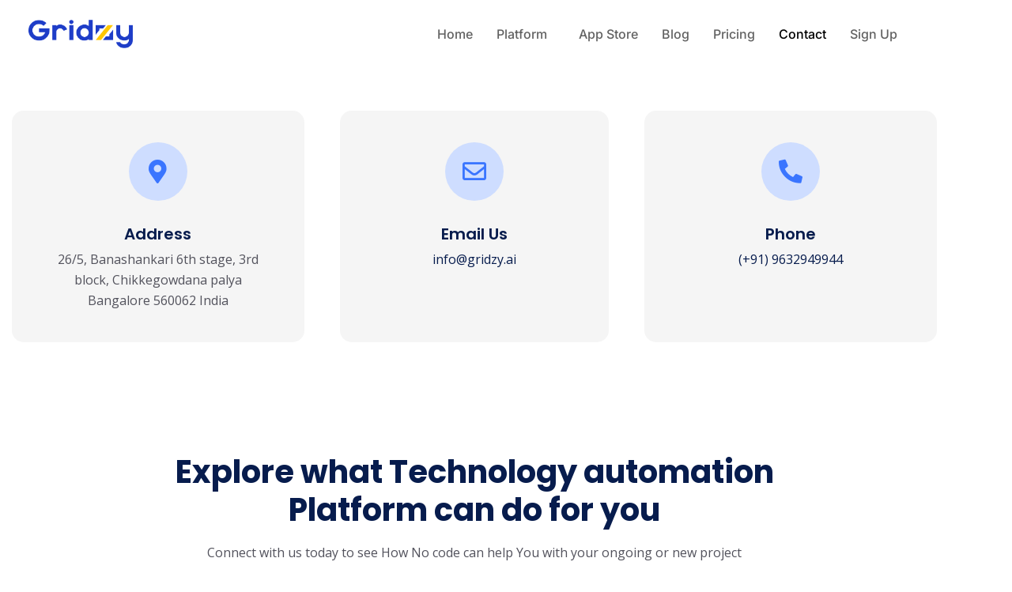

--- FILE ---
content_type: text/html; charset=UTF-8
request_url: https://gridzy.ai/contact-us/
body_size: 21884
content:
<!DOCTYPE html>
<html lang="en-US" prefix="og: https://ogp.me/ns#">
<head>
	<meta charset="UTF-8" />
	<meta name="viewport" content="width=device-width, initial-scale=1" />
	<link rel="profile" href="http://gmpg.org/xfn/11" />
	<link rel="pingback" href="https://gridzy.ai/xmlrpc.php" />
	
<!-- Search Engine Optimization by Rank Math - https://rankmath.com/ -->
<title>Contact us for more information - Gridzy</title>
<meta name="description" content="If you have any questions about our blogs, services, or any policy, get in touch with us. So that we can provide a valid solution. Get more information about our digital marketing services."/>
<meta name="robots" content="index, follow, max-snippet:-1, max-video-preview:-1, max-image-preview:large"/>
<link rel="canonical" href="https://gridzy.ai/contact-us/" />
<meta property="og:locale" content="en_US" />
<meta property="og:type" content="article" />
<meta property="og:title" content="Contact us for more information - Gridzy" />
<meta property="og:description" content="If you have any questions about our blogs, services, or any policy, get in touch with us. So that we can provide a valid solution. Get more information about our digital marketing services." />
<meta property="og:url" content="https://gridzy.ai/contact-us/" />
<meta property="og:site_name" content="Gridzy.ai" />
<meta property="og:updated_time" content="2025-03-17T07:34:21+00:00" />
<meta property="og:image" content="https://gridzy.ai/wp-content/uploads/2022/11/vc.jpg" />
<meta property="og:image:secure_url" content="https://gridzy.ai/wp-content/uploads/2022/11/vc.jpg" />
<meta property="og:image:width" content="1578" />
<meta property="og:image:height" content="968" />
<meta property="og:image:alt" content="Contact Us" />
<meta property="og:image:type" content="image/jpeg" />
<meta property="article:published_time" content="2021-10-07T12:23:21+00:00" />
<meta property="article:modified_time" content="2025-03-17T07:34:21+00:00" />
<meta name="twitter:card" content="summary_large_image" />
<meta name="twitter:title" content="Contact us for more information - Gridzy" />
<meta name="twitter:description" content="If you have any questions about our blogs, services, or any policy, get in touch with us. So that we can provide a valid solution. Get more information about our digital marketing services." />
<meta name="twitter:image" content="https://gridzy.ai/wp-content/uploads/2022/11/vc.jpg" />
<meta name="twitter:label1" content="Time to read" />
<meta name="twitter:data1" content="Less than a minute" />
<script type="application/ld+json" class="rank-math-schema">{"@context":"https://schema.org","@graph":[{"@type":"Organization","@id":"https://gridzy.ai/#organization","name":"Gridzy.ai","url":"https://gridzy.ai","logo":{"@type":"ImageObject","@id":"https://gridzy.ai/#logo","url":"http://gridzy.ai/wp-content/uploads/2023/01/cropped-Gridzy_logo.png","contentUrl":"http://gridzy.ai/wp-content/uploads/2023/01/cropped-Gridzy_logo.png","caption":"Gridzy.ai","inLanguage":"en-US","width":"344","height":"96"}},{"@type":"WebSite","@id":"https://gridzy.ai/#website","url":"https://gridzy.ai","name":"Gridzy.ai","publisher":{"@id":"https://gridzy.ai/#organization"},"inLanguage":"en-US"},{"@type":"ImageObject","@id":"http://gridzy.ai/wp-content/uploads/2021/10/contact-us-img-2.svg","url":"http://gridzy.ai/wp-content/uploads/2021/10/contact-us-img-2.svg","width":"200","height":"200","inLanguage":"en-US"},{"@type":"BreadcrumbList","@id":"https://gridzy.ai/contact-us/#breadcrumb","itemListElement":[{"@type":"ListItem","position":"1","item":{"@id":"https://gridzy.ai","name":"Home"}},{"@type":"ListItem","position":"2","item":{"@id":"https://gridzy.ai/contact-us/","name":"Contact Us"}}]},{"@type":"WebPage","@id":"https://gridzy.ai/contact-us/#webpage","url":"https://gridzy.ai/contact-us/","name":"Contact us for more information - Gridzy","datePublished":"2021-10-07T12:23:21+00:00","dateModified":"2025-03-17T07:34:21+00:00","isPartOf":{"@id":"https://gridzy.ai/#website"},"primaryImageOfPage":{"@id":"http://gridzy.ai/wp-content/uploads/2021/10/contact-us-img-2.svg"},"inLanguage":"en-US","breadcrumb":{"@id":"https://gridzy.ai/contact-us/#breadcrumb"}},{"@type":"Person","@id":"https://gridzy.ai/author/gridzy/","name":"Gridzy","url":"https://gridzy.ai/author/gridzy/","image":{"@type":"ImageObject","@id":"https://secure.gravatar.com/avatar/36dab5bbd8771ed51177852eaea69d0d3baf5324ef5d70a87d889b9aadb4c0ce?s=96&amp;d=http%3A%2F%2Fgridzy.ai%2Fwp-content%2Fuploads%2F2023%2F01%2FScreenshot_1.png&amp;r=g","url":"https://secure.gravatar.com/avatar/36dab5bbd8771ed51177852eaea69d0d3baf5324ef5d70a87d889b9aadb4c0ce?s=96&amp;d=http%3A%2F%2Fgridzy.ai%2Fwp-content%2Fuploads%2F2023%2F01%2FScreenshot_1.png&amp;r=g","caption":"Gridzy","inLanguage":"en-US"},"worksFor":{"@id":"https://gridzy.ai/#organization"}},{"@type":"Article","headline":"Contact us for more information - Gridzy","keywords":"Contact Us","datePublished":"2021-10-07T12:23:21+00:00","dateModified":"2025-03-17T07:34:21+00:00","author":{"@id":"https://gridzy.ai/author/gridzy/","name":"Gridzy"},"publisher":{"@id":"https://gridzy.ai/#organization"},"description":"If you have any questions about our blogs, services, or any policy, get in touch with us. So that we can provide a valid solution. Get more information about our digital marketing services.","name":"Contact us for more information - Gridzy","@id":"https://gridzy.ai/contact-us/#richSnippet","isPartOf":{"@id":"https://gridzy.ai/contact-us/#webpage"},"image":{"@id":"http://gridzy.ai/wp-content/uploads/2021/10/contact-us-img-2.svg"},"inLanguage":"en-US","mainEntityOfPage":{"@id":"https://gridzy.ai/contact-us/#webpage"}}]}</script>
<!-- /Rank Math WordPress SEO plugin -->

<link rel='dns-prefetch' href='//www.googletagmanager.com' />
<link rel='dns-prefetch' href='//fonts.googleapis.com' />
<link rel="alternate" type="application/rss+xml" title="Gridzy.ai &raquo; Feed" href="https://gridzy.ai/feed/" />
<link rel="alternate" type="application/rss+xml" title="Gridzy.ai &raquo; Comments Feed" href="https://gridzy.ai/comments/feed/" />
<link rel="alternate" title="oEmbed (JSON)" type="application/json+oembed" href="https://gridzy.ai/wp-json/oembed/1.0/embed?url=https%3A%2F%2Fgridzy.ai%2Fcontact-us%2F" />
<link rel="alternate" title="oEmbed (XML)" type="text/xml+oembed" href="https://gridzy.ai/wp-json/oembed/1.0/embed?url=https%3A%2F%2Fgridzy.ai%2Fcontact-us%2F&#038;format=xml" />
<style id='wp-img-auto-sizes-contain-inline-css' type='text/css'>
img:is([sizes=auto i],[sizes^="auto," i]){contain-intrinsic-size:3000px 1500px}
/*# sourceURL=wp-img-auto-sizes-contain-inline-css */
</style>
<link rel='stylesheet' id='fluentform-elementor-widget-css' href='https://gridzy.ai/wp-content/plugins/fluentform/assets/css/fluent-forms-elementor-widget.css?ver=6.0.4' type='text/css' media='all' />
<link rel='stylesheet' id='hfe-widgets-style-css' href='https://gridzy.ai/wp-content/plugins/header-footer-elementor/inc/widgets-css/frontend.css?ver=2.4.7' type='text/css' media='all' />
<style id='wp-emoji-styles-inline-css' type='text/css'>

	img.wp-smiley, img.emoji {
		display: inline !important;
		border: none !important;
		box-shadow: none !important;
		height: 1em !important;
		width: 1em !important;
		margin: 0 0.07em !important;
		vertical-align: -0.1em !important;
		background: none !important;
		padding: 0 !important;
	}
/*# sourceURL=wp-emoji-styles-inline-css */
</style>
<style id='classic-theme-styles-inline-css' type='text/css'>
/*! This file is auto-generated */
.wp-block-button__link{color:#fff;background-color:#32373c;border-radius:9999px;box-shadow:none;text-decoration:none;padding:calc(.667em + 2px) calc(1.333em + 2px);font-size:1.125em}.wp-block-file__button{background:#32373c;color:#fff;text-decoration:none}
/*# sourceURL=/wp-includes/css/classic-themes.min.css */
</style>
<style id='global-styles-inline-css' type='text/css'>
:root{--wp--preset--aspect-ratio--square: 1;--wp--preset--aspect-ratio--4-3: 4/3;--wp--preset--aspect-ratio--3-4: 3/4;--wp--preset--aspect-ratio--3-2: 3/2;--wp--preset--aspect-ratio--2-3: 2/3;--wp--preset--aspect-ratio--16-9: 16/9;--wp--preset--aspect-ratio--9-16: 9/16;--wp--preset--color--black: #000000;--wp--preset--color--cyan-bluish-gray: #abb8c3;--wp--preset--color--white: #ffffff;--wp--preset--color--pale-pink: #f78da7;--wp--preset--color--vivid-red: #cf2e2e;--wp--preset--color--luminous-vivid-orange: #ff6900;--wp--preset--color--luminous-vivid-amber: #fcb900;--wp--preset--color--light-green-cyan: #7bdcb5;--wp--preset--color--vivid-green-cyan: #00d084;--wp--preset--color--pale-cyan-blue: #8ed1fc;--wp--preset--color--vivid-cyan-blue: #0693e3;--wp--preset--color--vivid-purple: #9b51e0;--wp--preset--gradient--vivid-cyan-blue-to-vivid-purple: linear-gradient(135deg,rgb(6,147,227) 0%,rgb(155,81,224) 100%);--wp--preset--gradient--light-green-cyan-to-vivid-green-cyan: linear-gradient(135deg,rgb(122,220,180) 0%,rgb(0,208,130) 100%);--wp--preset--gradient--luminous-vivid-amber-to-luminous-vivid-orange: linear-gradient(135deg,rgb(252,185,0) 0%,rgb(255,105,0) 100%);--wp--preset--gradient--luminous-vivid-orange-to-vivid-red: linear-gradient(135deg,rgb(255,105,0) 0%,rgb(207,46,46) 100%);--wp--preset--gradient--very-light-gray-to-cyan-bluish-gray: linear-gradient(135deg,rgb(238,238,238) 0%,rgb(169,184,195) 100%);--wp--preset--gradient--cool-to-warm-spectrum: linear-gradient(135deg,rgb(74,234,220) 0%,rgb(151,120,209) 20%,rgb(207,42,186) 40%,rgb(238,44,130) 60%,rgb(251,105,98) 80%,rgb(254,248,76) 100%);--wp--preset--gradient--blush-light-purple: linear-gradient(135deg,rgb(255,206,236) 0%,rgb(152,150,240) 100%);--wp--preset--gradient--blush-bordeaux: linear-gradient(135deg,rgb(254,205,165) 0%,rgb(254,45,45) 50%,rgb(107,0,62) 100%);--wp--preset--gradient--luminous-dusk: linear-gradient(135deg,rgb(255,203,112) 0%,rgb(199,81,192) 50%,rgb(65,88,208) 100%);--wp--preset--gradient--pale-ocean: linear-gradient(135deg,rgb(255,245,203) 0%,rgb(182,227,212) 50%,rgb(51,167,181) 100%);--wp--preset--gradient--electric-grass: linear-gradient(135deg,rgb(202,248,128) 0%,rgb(113,206,126) 100%);--wp--preset--gradient--midnight: linear-gradient(135deg,rgb(2,3,129) 0%,rgb(40,116,252) 100%);--wp--preset--font-size--small: 13px;--wp--preset--font-size--medium: 20px;--wp--preset--font-size--large: 36px;--wp--preset--font-size--x-large: 42px;--wp--preset--spacing--20: 0.44rem;--wp--preset--spacing--30: 0.67rem;--wp--preset--spacing--40: 1rem;--wp--preset--spacing--50: 1.5rem;--wp--preset--spacing--60: 2.25rem;--wp--preset--spacing--70: 3.38rem;--wp--preset--spacing--80: 5.06rem;--wp--preset--shadow--natural: 6px 6px 9px rgba(0, 0, 0, 0.2);--wp--preset--shadow--deep: 12px 12px 50px rgba(0, 0, 0, 0.4);--wp--preset--shadow--sharp: 6px 6px 0px rgba(0, 0, 0, 0.2);--wp--preset--shadow--outlined: 6px 6px 0px -3px rgb(255, 255, 255), 6px 6px rgb(0, 0, 0);--wp--preset--shadow--crisp: 6px 6px 0px rgb(0, 0, 0);}:where(.is-layout-flex){gap: 0.5em;}:where(.is-layout-grid){gap: 0.5em;}body .is-layout-flex{display: flex;}.is-layout-flex{flex-wrap: wrap;align-items: center;}.is-layout-flex > :is(*, div){margin: 0;}body .is-layout-grid{display: grid;}.is-layout-grid > :is(*, div){margin: 0;}:where(.wp-block-columns.is-layout-flex){gap: 2em;}:where(.wp-block-columns.is-layout-grid){gap: 2em;}:where(.wp-block-post-template.is-layout-flex){gap: 1.25em;}:where(.wp-block-post-template.is-layout-grid){gap: 1.25em;}.has-black-color{color: var(--wp--preset--color--black) !important;}.has-cyan-bluish-gray-color{color: var(--wp--preset--color--cyan-bluish-gray) !important;}.has-white-color{color: var(--wp--preset--color--white) !important;}.has-pale-pink-color{color: var(--wp--preset--color--pale-pink) !important;}.has-vivid-red-color{color: var(--wp--preset--color--vivid-red) !important;}.has-luminous-vivid-orange-color{color: var(--wp--preset--color--luminous-vivid-orange) !important;}.has-luminous-vivid-amber-color{color: var(--wp--preset--color--luminous-vivid-amber) !important;}.has-light-green-cyan-color{color: var(--wp--preset--color--light-green-cyan) !important;}.has-vivid-green-cyan-color{color: var(--wp--preset--color--vivid-green-cyan) !important;}.has-pale-cyan-blue-color{color: var(--wp--preset--color--pale-cyan-blue) !important;}.has-vivid-cyan-blue-color{color: var(--wp--preset--color--vivid-cyan-blue) !important;}.has-vivid-purple-color{color: var(--wp--preset--color--vivid-purple) !important;}.has-black-background-color{background-color: var(--wp--preset--color--black) !important;}.has-cyan-bluish-gray-background-color{background-color: var(--wp--preset--color--cyan-bluish-gray) !important;}.has-white-background-color{background-color: var(--wp--preset--color--white) !important;}.has-pale-pink-background-color{background-color: var(--wp--preset--color--pale-pink) !important;}.has-vivid-red-background-color{background-color: var(--wp--preset--color--vivid-red) !important;}.has-luminous-vivid-orange-background-color{background-color: var(--wp--preset--color--luminous-vivid-orange) !important;}.has-luminous-vivid-amber-background-color{background-color: var(--wp--preset--color--luminous-vivid-amber) !important;}.has-light-green-cyan-background-color{background-color: var(--wp--preset--color--light-green-cyan) !important;}.has-vivid-green-cyan-background-color{background-color: var(--wp--preset--color--vivid-green-cyan) !important;}.has-pale-cyan-blue-background-color{background-color: var(--wp--preset--color--pale-cyan-blue) !important;}.has-vivid-cyan-blue-background-color{background-color: var(--wp--preset--color--vivid-cyan-blue) !important;}.has-vivid-purple-background-color{background-color: var(--wp--preset--color--vivid-purple) !important;}.has-black-border-color{border-color: var(--wp--preset--color--black) !important;}.has-cyan-bluish-gray-border-color{border-color: var(--wp--preset--color--cyan-bluish-gray) !important;}.has-white-border-color{border-color: var(--wp--preset--color--white) !important;}.has-pale-pink-border-color{border-color: var(--wp--preset--color--pale-pink) !important;}.has-vivid-red-border-color{border-color: var(--wp--preset--color--vivid-red) !important;}.has-luminous-vivid-orange-border-color{border-color: var(--wp--preset--color--luminous-vivid-orange) !important;}.has-luminous-vivid-amber-border-color{border-color: var(--wp--preset--color--luminous-vivid-amber) !important;}.has-light-green-cyan-border-color{border-color: var(--wp--preset--color--light-green-cyan) !important;}.has-vivid-green-cyan-border-color{border-color: var(--wp--preset--color--vivid-green-cyan) !important;}.has-pale-cyan-blue-border-color{border-color: var(--wp--preset--color--pale-cyan-blue) !important;}.has-vivid-cyan-blue-border-color{border-color: var(--wp--preset--color--vivid-cyan-blue) !important;}.has-vivid-purple-border-color{border-color: var(--wp--preset--color--vivid-purple) !important;}.has-vivid-cyan-blue-to-vivid-purple-gradient-background{background: var(--wp--preset--gradient--vivid-cyan-blue-to-vivid-purple) !important;}.has-light-green-cyan-to-vivid-green-cyan-gradient-background{background: var(--wp--preset--gradient--light-green-cyan-to-vivid-green-cyan) !important;}.has-luminous-vivid-amber-to-luminous-vivid-orange-gradient-background{background: var(--wp--preset--gradient--luminous-vivid-amber-to-luminous-vivid-orange) !important;}.has-luminous-vivid-orange-to-vivid-red-gradient-background{background: var(--wp--preset--gradient--luminous-vivid-orange-to-vivid-red) !important;}.has-very-light-gray-to-cyan-bluish-gray-gradient-background{background: var(--wp--preset--gradient--very-light-gray-to-cyan-bluish-gray) !important;}.has-cool-to-warm-spectrum-gradient-background{background: var(--wp--preset--gradient--cool-to-warm-spectrum) !important;}.has-blush-light-purple-gradient-background{background: var(--wp--preset--gradient--blush-light-purple) !important;}.has-blush-bordeaux-gradient-background{background: var(--wp--preset--gradient--blush-bordeaux) !important;}.has-luminous-dusk-gradient-background{background: var(--wp--preset--gradient--luminous-dusk) !important;}.has-pale-ocean-gradient-background{background: var(--wp--preset--gradient--pale-ocean) !important;}.has-electric-grass-gradient-background{background: var(--wp--preset--gradient--electric-grass) !important;}.has-midnight-gradient-background{background: var(--wp--preset--gradient--midnight) !important;}.has-small-font-size{font-size: var(--wp--preset--font-size--small) !important;}.has-medium-font-size{font-size: var(--wp--preset--font-size--medium) !important;}.has-large-font-size{font-size: var(--wp--preset--font-size--large) !important;}.has-x-large-font-size{font-size: var(--wp--preset--font-size--x-large) !important;}
:where(.wp-block-post-template.is-layout-flex){gap: 1.25em;}:where(.wp-block-post-template.is-layout-grid){gap: 1.25em;}
:where(.wp-block-term-template.is-layout-flex){gap: 1.25em;}:where(.wp-block-term-template.is-layout-grid){gap: 1.25em;}
:where(.wp-block-columns.is-layout-flex){gap: 2em;}:where(.wp-block-columns.is-layout-grid){gap: 2em;}
:root :where(.wp-block-pullquote){font-size: 1.5em;line-height: 1.6;}
/*# sourceURL=global-styles-inline-css */
</style>
<link rel='stylesheet' id='contact-form-7-css' href='https://gridzy.ai/wp-content/plugins/contact-form-7/includes/css/styles.css?ver=6.1.4' type='text/css' media='all' />
<link rel='stylesheet' id='hfe-style-css' href='https://gridzy.ai/wp-content/plugins/header-footer-elementor/assets/css/header-footer-elementor.css?ver=2.4.7' type='text/css' media='all' />
<link rel='stylesheet' id='elementor-icons-css' href='https://gridzy.ai/wp-content/plugins/elementor/assets/lib/eicons/css/elementor-icons.min.css?ver=5.45.0' type='text/css' media='all' />
<link rel='stylesheet' id='elementor-frontend-css' href='https://gridzy.ai/wp-content/plugins/elementor/assets/css/frontend.min.css?ver=3.34.1' type='text/css' media='all' />
<link rel='stylesheet' id='elementor-post-7-css' href='https://gridzy.ai/wp-content/uploads/elementor/css/post-7.css?ver=1768414694' type='text/css' media='all' />
<link rel='stylesheet' id='themify-icons-css' href='https://gridzy.ai/wp-content/plugins/quiety-core/assets/vendors/themify-icon/themify-icons.css?ver=6.9' type='text/css' media='all' />
<link rel='stylesheet' id='elegant-icons-css' href='https://gridzy.ai/wp-content/plugins/quiety-core/assets/vendors/components-elegant-icons/css/elegant-icons.min.css?ver=6.9' type='text/css' media='all' />
<link rel='stylesheet' id='flaticon-css' href='https://gridzy.ai/wp-content/plugins/quiety-core/assets/vendors/flaticon/css/flaticon.css?ver=6.9' type='text/css' media='all' />
<link rel='stylesheet' id='feather-css' href='https://gridzy.ai/wp-content/plugins/quiety-core/assets/vendors/feather/css/feather.css?ver=6.9' type='text/css' media='all' />
<link rel='stylesheet' id='she-header-style-css' href='https://gridzy.ai/wp-content/plugins/sticky-header-effects-for-elementor/assets/css/she-header-style.css?ver=2.1.0' type='text/css' media='all' />
<link rel='stylesheet' id='widget-image-css' href='https://gridzy.ai/wp-content/plugins/elementor/assets/css/widget-image.min.css?ver=3.34.1' type='text/css' media='all' />
<link rel='stylesheet' id='fluent-form-styles-css' href='https://gridzy.ai/wp-content/plugins/fluentform/assets/css/fluent-forms-public.css?ver=6.0.4' type='text/css' media='all' />
<link rel='stylesheet' id='fluentform-public-default-css' href='https://gridzy.ai/wp-content/plugins/fluentform/assets/css/fluentform-public-default.css?ver=6.0.4' type='text/css' media='all' />
<link rel='stylesheet' id='elementor-post-20-css' href='https://gridzy.ai/wp-content/uploads/elementor/css/post-20.css?ver=1768424833' type='text/css' media='all' />
<link rel='stylesheet' id='elementor-post-8583-css' href='https://gridzy.ai/wp-content/uploads/elementor/css/post-8583.css?ver=1768414694' type='text/css' media='all' />
<link rel='stylesheet' id='elementor-post-8662-css' href='https://gridzy.ai/wp-content/uploads/elementor/css/post-8662.css?ver=1768414694' type='text/css' media='all' />
<link rel='stylesheet' id='quiety-core-css-css' href='https://gridzy.ai/wp-content/plugins/quiety-core/assets/css/app.css?ver=6.9' type='text/css' media='all' />
<link rel='stylesheet' id='quiety-style_main-css' href='https://gridzy.ai/wp-content/themes/quiety/style.css?ver=4.2.0' type='text/css' media='all' />
<link rel='stylesheet' id='bootstrap-css' href='https://gridzy.ai/wp-content/themes/quiety/assets/css/bootstrap.min.css?ver=6.9' type='text/css' media='all' />
<link rel='stylesheet' id='font-awesome-five-css' href='https://gridzy.ai/wp-content/themes/quiety/assets/css/all.min.css?ver=6.9' type='text/css' media='all' />
<link rel='stylesheet' id='font-awesome-four-css' href='https://gridzy.ai/wp-content/themes/quiety/assets/css/font-awesome.css?ver=6.9' type='text/css' media='all' />
<link rel='stylesheet' id='preloder-css' href='https://gridzy.ai/wp-content/themes/quiety/assets/css/loader.min.css?ver=6.9' type='text/css' media='all' />
<link rel='stylesheet' id='themify-css' href='https://gridzy.ai/wp-content/themes/quiety/assets/css/themify-icons.css?ver=6.9' type='text/css' media='all' />
<link rel='stylesheet' id='magnific-popup-css' href='https://gridzy.ai/wp-content/themes/quiety/assets/css/magnific-popup.css?ver=6.9' type='text/css' media='all' />
<link rel='stylesheet' id='animate-css-css' href='https://gridzy.ai/wp-content/themes/quiety/assets/css/animate.css?ver=6.9' type='text/css' media='all' />
<link rel='stylesheet' id='quiety-style-css' href='https://gridzy.ai/wp-content/themes/quiety/assets/css/app.css?ver=6.9' type='text/css' media='all' />
<style id='quiety-style-inline-css' type='text/css'>

                #preloader {
                    position: fixed;
                    top: 0;
                    left: 0;
                    bottom: 0;
                    right: 0;
                    background-color: #175cff;
                    z-index: 9999999;
                }
    
                #loader {
                position: absolute;
                top: 50%;
                left: 50%;
                transform: translate(-50%, -50%);
            }
/*# sourceURL=quiety-style-inline-css */
</style>
<link rel='stylesheet' id='quiety-fonts-css' href='https://fonts.googleapis.com/css?family=Open+Sans%3A300%2C400%2C500%2C600%2C700%2C800%2C900%7CPoppins%3A300%2C400%2C500%2C600%2C700&#038;subset=latin%2Clatin-ext' type='text/css' media='all' />
<link rel='stylesheet' id='aurora-heatmap-css' href='https://gridzy.ai/wp-content/plugins/aurora-heatmap/style.css?ver=1.7.1' type='text/css' media='all' />
<link rel='stylesheet' id='hfe-elementor-icons-css' href='https://gridzy.ai/wp-content/plugins/elementor/assets/lib/eicons/css/elementor-icons.min.css?ver=5.34.0' type='text/css' media='all' />
<link rel='stylesheet' id='hfe-icons-list-css' href='https://gridzy.ai/wp-content/plugins/elementor/assets/css/widget-icon-list.min.css?ver=3.24.3' type='text/css' media='all' />
<link rel='stylesheet' id='hfe-social-icons-css' href='https://gridzy.ai/wp-content/plugins/elementor/assets/css/widget-social-icons.min.css?ver=3.24.0' type='text/css' media='all' />
<link rel='stylesheet' id='hfe-social-share-icons-brands-css' href='https://gridzy.ai/wp-content/plugins/elementor/assets/lib/font-awesome/css/brands.css?ver=5.15.3' type='text/css' media='all' />
<link rel='stylesheet' id='hfe-social-share-icons-fontawesome-css' href='https://gridzy.ai/wp-content/plugins/elementor/assets/lib/font-awesome/css/fontawesome.css?ver=5.15.3' type='text/css' media='all' />
<link rel='stylesheet' id='hfe-nav-menu-icons-css' href='https://gridzy.ai/wp-content/plugins/elementor/assets/lib/font-awesome/css/solid.css?ver=5.15.3' type='text/css' media='all' />
<link rel='stylesheet' id='elementor-gf-local-roboto-css' href='http://gridzy.ai/wp-content/uploads/elementor/google-fonts/css/roboto.css?ver=1742235401' type='text/css' media='all' />
<link rel='stylesheet' id='elementor-gf-local-robotoslab-css' href='http://gridzy.ai/wp-content/uploads/elementor/google-fonts/css/robotoslab.css?ver=1742235408' type='text/css' media='all' />
<link rel='stylesheet' id='elementor-gf-local-sora-css' href='http://gridzy.ai/wp-content/uploads/elementor/google-fonts/css/sora.css?ver=1742235410' type='text/css' media='all' />
<link rel='stylesheet' id='elementor-gf-local-inter-css' href='http://gridzy.ai/wp-content/uploads/elementor/google-fonts/css/inter.css?ver=1742235427' type='text/css' media='all' />
<link rel='stylesheet' id='elementor-icons-shared-0-css' href='https://gridzy.ai/wp-content/plugins/elementor/assets/lib/font-awesome/css/fontawesome.min.css?ver=5.15.3' type='text/css' media='all' />
<link rel='stylesheet' id='elementor-icons-fa-solid-css' href='https://gridzy.ai/wp-content/plugins/elementor/assets/lib/font-awesome/css/solid.min.css?ver=5.15.3' type='text/css' media='all' />
<link rel='stylesheet' id='elementor-icons-fa-regular-css' href='https://gridzy.ai/wp-content/plugins/elementor/assets/lib/font-awesome/css/regular.min.css?ver=5.15.3' type='text/css' media='all' />
<link rel='stylesheet' id='elementor-icons-fa-brands-css' href='https://gridzy.ai/wp-content/plugins/elementor/assets/lib/font-awesome/css/brands.min.css?ver=5.15.3' type='text/css' media='all' />
<script type="text/javascript" src="https://gridzy.ai/wp-includes/js/jquery/jquery.min.js?ver=3.7.1" id="jquery-core-js"></script>
<script type="text/javascript" src="https://gridzy.ai/wp-includes/js/jquery/jquery-migrate.min.js?ver=3.4.1" id="jquery-migrate-js"></script>
<script type="text/javascript" id="jquery-js-after">
/* <![CDATA[ */
!function($){"use strict";$(document).ready(function(){$(this).scrollTop()>100&&$(".hfe-scroll-to-top-wrap").removeClass("hfe-scroll-to-top-hide"),$(window).scroll(function(){$(this).scrollTop()<100?$(".hfe-scroll-to-top-wrap").fadeOut(300):$(".hfe-scroll-to-top-wrap").fadeIn(300)}),$(".hfe-scroll-to-top-wrap").on("click",function(){$("html, body").animate({scrollTop:0},300);return!1})})}(jQuery);
!function($){'use strict';$(document).ready(function(){var bar=$('.hfe-reading-progress-bar');if(!bar.length)return;$(window).on('scroll',function(){var s=$(window).scrollTop(),d=$(document).height()-$(window).height(),p=d? s/d*100:0;bar.css('width',p+'%')});});}(jQuery);
//# sourceURL=jquery-js-after
/* ]]> */
</script>
<script type="text/javascript" src="https://gridzy.ai/wp-content/plugins/sticky-header-effects-for-elementor/assets/js/she-header.js?ver=2.1.0" id="she-header-js"></script>
<script type="text/javascript" id="aurora-heatmap-js-extra">
/* <![CDATA[ */
var aurora_heatmap = {"_mode":"reporter","ajax_url":"https://gridzy.ai/wp-admin/admin-ajax.php","action":"aurora_heatmap","reports":"click_pc,click_mobile","debug":"0","ajax_delay_time":"3000","ajax_interval":"10","ajax_bulk":null};
//# sourceURL=aurora-heatmap-js-extra
/* ]]> */
</script>
<script type="text/javascript" src="https://gridzy.ai/wp-content/plugins/aurora-heatmap/js/aurora-heatmap.min.js?ver=1.7.1" id="aurora-heatmap-js"></script>

<!-- Google tag (gtag.js) snippet added by Site Kit -->
<!-- Google Analytics snippet added by Site Kit -->
<script type="text/javascript" src="https://www.googletagmanager.com/gtag/js?id=GT-P8ZBFQ9" id="google_gtagjs-js" async></script>
<script type="text/javascript" id="google_gtagjs-js-after">
/* <![CDATA[ */
window.dataLayer = window.dataLayer || [];function gtag(){dataLayer.push(arguments);}
gtag("set","linker",{"domains":["gridzy.ai"]});
gtag("js", new Date());
gtag("set", "developer_id.dZTNiMT", true);
gtag("config", "GT-P8ZBFQ9");
//# sourceURL=google_gtagjs-js-after
/* ]]> */
</script>
<link rel="https://api.w.org/" href="https://gridzy.ai/wp-json/" /><link rel="alternate" title="JSON" type="application/json" href="https://gridzy.ai/wp-json/wp/v2/pages/20" /><link rel="EditURI" type="application/rsd+xml" title="RSD" href="https://gridzy.ai/xmlrpc.php?rsd" />
<meta name="generator" content="WordPress 6.9" />
<link rel='shortlink' href='https://gridzy.ai/?p=20' />
<meta name="generator" content="Site Kit by Google 1.170.0" /><script>window.faitracker=window.faitracker||function(){this.q=[];var t=new CustomEvent("FAITRACKER_QUEUED_EVENT");return this.init=function(t,e,a){this.TOKEN=t,this.INIT_PARAMS=e,this.INIT_CALLBACK=a,window.dispatchEvent(new CustomEvent("FAITRACKER_INIT_EVENT"))},this.call=function(){var e={k:"",a:[]};if(arguments&&arguments.length>=1){for(var a=1;a<arguments.length;a++)e.a.push(arguments[a]);e.k=arguments[0]}this.q.push(e),window.dispatchEvent(t)},this.message=function(){window.addEventListener("message",function(t){"faitracker"===t.data.origin&&this.call("message",t.data.type,t.data.message)})},this.message(),this.init("zbiioxi5nkvusapc3jzfa5lb0jrdmpzh",{host:"https://api.factors.ai"}),this}(),function(){var t=document.createElement("script");t.type="text/javascript",t.src="https://app.factors.ai/assets/factors.js",t.async=!0,(d=document.getElementsByTagName("script")[0]).parentNode.insertBefore(t,d)}();</script>
<meta name="generator" content="Elementor 3.34.1; features: additional_custom_breakpoints; settings: css_print_method-external, google_font-enabled, font_display-auto">
			<style>
				.e-con.e-parent:nth-of-type(n+4):not(.e-lazyloaded):not(.e-no-lazyload),
				.e-con.e-parent:nth-of-type(n+4):not(.e-lazyloaded):not(.e-no-lazyload) * {
					background-image: none !important;
				}
				@media screen and (max-height: 1024px) {
					.e-con.e-parent:nth-of-type(n+3):not(.e-lazyloaded):not(.e-no-lazyload),
					.e-con.e-parent:nth-of-type(n+3):not(.e-lazyloaded):not(.e-no-lazyload) * {
						background-image: none !important;
					}
				}
				@media screen and (max-height: 640px) {
					.e-con.e-parent:nth-of-type(n+2):not(.e-lazyloaded):not(.e-no-lazyload),
					.e-con.e-parent:nth-of-type(n+2):not(.e-lazyloaded):not(.e-no-lazyload) * {
						background-image: none !important;
					}
				}
			</style>
			<link rel="icon" href="https://gridzy.ai/wp-content/uploads/2022/10/favicon-transparent-150x150.png" sizes="32x32" />
<link rel="icon" href="https://gridzy.ai/wp-content/uploads/2022/10/favicon-transparent-202x202.png" sizes="192x192" />
<link rel="apple-touch-icon" href="https://gridzy.ai/wp-content/uploads/2022/10/favicon-transparent-202x202.png" />
<meta name="msapplication-TileImage" content="https://gridzy.ai/wp-content/uploads/2022/10/favicon-transparent-300x300.png" />
		<style type="text/css" id="wp-custom-css">
			#menu-item-6505 a {
	border : 2px solid #1E3DC8;
		padding : 10px 20px;
	margin-top : 2px;
	border-radius : 50px;
	margin-right : 10px;
		color : #1E3DC8;
}

#menu-item-6505 a:hover {
    background: transparent;
    color:#0420A0;
	border : 2px solid #0420A0;
}



@media screen and (max-width : 900px){
	#menu-item-6505 a {
		display:block;
		text-align:center;
		padding : 12px 20px;
		
	
    margin: 10px 20px;
}
	#menu-item-8585 a {
	background: #1E3DC8;
		margin:2px 20px 20px ;
		color : white;
		display:block;
		text-align:center;
		border-radius : 50px;
}

}

.single-post .page-header{
	background-color: #d9e3ff!important;
}

.single-post-header-bg .single-post-title {
   
    color: #241E6F;
}
.post-single a {
	color:#0d6efd!important;
}
a.share_post {
    color: #fff !important;
}
.tagcloud a{
	color: #071c4d !important;
}
.tagcloud a:hover{
	color: #fff !important;
}

media (max-width: 576px)
.post-grid.style-two .feature-image {
    width: 100%;
}

.swiper-slide.swiper-slide-active{
	width : 100% !important;
}		</style>
		</head>

<body class="wp-singular page-template page-template-elementor_header_footer page page-id-20 wp-custom-logo wp-embed-responsive wp-theme-quiety ehf-header ehf-footer ehf-template-quiety ehf-stylesheet-quiety no-sidebar elementor-default elementor-template-full-width elementor-kit-7 elementor-page elementor-page-20">
<div id="page" class="hfeed site">

		<header id="masthead" itemscope="itemscope" itemtype="https://schema.org/WPHeader">
			<p class="main-title bhf-hidden" itemprop="headline"><a href="https://gridzy.ai" title="Gridzy.ai" rel="home">Gridzy.ai</a></p>
					<div data-elementor-type="wp-post" data-elementor-id="8583" class="elementor elementor-8583">
						<section class="elementor-section elementor-top-section elementor-element elementor-element-228dbc4 she-header-yes she-header-transparent-yes elementor-section-boxed elementor-section-height-default elementor-section-height-default" data-id="228dbc4" data-element_type="section" data-settings="{&quot;background_background&quot;:&quot;classic&quot;,&quot;transparent&quot;:&quot;yes&quot;,&quot;transparent_header_show&quot;:&quot;yes&quot;,&quot;background_show&quot;:&quot;yes&quot;,&quot;background&quot;:&quot;#FFFFFF&quot;,&quot;blur_bg&quot;:&quot;yes&quot;,&quot;transparent_on&quot;:[&quot;desktop&quot;,&quot;tablet&quot;,&quot;mobile&quot;],&quot;scroll_distance&quot;:{&quot;unit&quot;:&quot;px&quot;,&quot;size&quot;:60,&quot;sizes&quot;:[]},&quot;scroll_distance_tablet&quot;:{&quot;unit&quot;:&quot;px&quot;,&quot;size&quot;:&quot;&quot;,&quot;sizes&quot;:[]},&quot;scroll_distance_mobile&quot;:{&quot;unit&quot;:&quot;px&quot;,&quot;size&quot;:&quot;&quot;,&quot;sizes&quot;:[]},&quot;she_offset_top&quot;:{&quot;unit&quot;:&quot;px&quot;,&quot;size&quot;:0,&quot;sizes&quot;:[]},&quot;she_offset_top_tablet&quot;:{&quot;unit&quot;:&quot;px&quot;,&quot;size&quot;:&quot;&quot;,&quot;sizes&quot;:[]},&quot;she_offset_top_mobile&quot;:{&quot;unit&quot;:&quot;px&quot;,&quot;size&quot;:&quot;&quot;,&quot;sizes&quot;:[]},&quot;she_width&quot;:{&quot;unit&quot;:&quot;%&quot;,&quot;size&quot;:100,&quot;sizes&quot;:[]},&quot;she_width_tablet&quot;:{&quot;unit&quot;:&quot;px&quot;,&quot;size&quot;:&quot;&quot;,&quot;sizes&quot;:[]},&quot;she_width_mobile&quot;:{&quot;unit&quot;:&quot;px&quot;,&quot;size&quot;:&quot;&quot;,&quot;sizes&quot;:[]},&quot;she_padding&quot;:{&quot;unit&quot;:&quot;px&quot;,&quot;top&quot;:0,&quot;right&quot;:&quot;&quot;,&quot;bottom&quot;:0,&quot;left&quot;:&quot;&quot;,&quot;isLinked&quot;:true},&quot;she_padding_tablet&quot;:{&quot;unit&quot;:&quot;px&quot;,&quot;top&quot;:&quot;&quot;,&quot;right&quot;:&quot;&quot;,&quot;bottom&quot;:&quot;&quot;,&quot;left&quot;:&quot;&quot;,&quot;isLinked&quot;:true},&quot;she_padding_mobile&quot;:{&quot;unit&quot;:&quot;px&quot;,&quot;top&quot;:&quot;&quot;,&quot;right&quot;:&quot;&quot;,&quot;bottom&quot;:&quot;&quot;,&quot;left&quot;:&quot;&quot;,&quot;isLinked&quot;:true},&quot;blur_bg_blur_amount&quot;:{&quot;unit&quot;:&quot;px&quot;,&quot;size&quot;:20,&quot;sizes&quot;:[]},&quot;blur_bg_saturate_amount&quot;:{&quot;unit&quot;:&quot;px&quot;,&quot;size&quot;:1.8,&quot;sizes&quot;:[]}}">
						<div class="elementor-container elementor-column-gap-default">
					<div class="elementor-column elementor-col-100 elementor-top-column elementor-element elementor-element-d197e76" data-id="d197e76" data-element_type="column">
			<div class="elementor-widget-wrap elementor-element-populated">
						<section class="elementor-section elementor-inner-section elementor-element elementor-element-59e99f4 elementor-section-boxed elementor-section-height-default elementor-section-height-default" data-id="59e99f4" data-element_type="section">
						<div class="elementor-container elementor-column-gap-default">
					<div class="elementor-column elementor-col-50 elementor-inner-column elementor-element elementor-element-99eee07" data-id="99eee07" data-element_type="column">
			<div class="elementor-widget-wrap elementor-element-populated">
						<div class="elementor-element elementor-element-4819734 elementor-widget__width-initial elementor-widget elementor-widget-image" data-id="4819734" data-element_type="widget" data-widget_type="image.default">
				<div class="elementor-widget-container">
															<img width="410" height="115" src="https://gridzy.ai/wp-content/uploads/2023/08/logo-color.png" class="attachment-full size-full wp-image-8791" alt="" srcset="https://gridzy.ai/wp-content/uploads/2023/08/logo-color.png 410w, https://gridzy.ai/wp-content/uploads/2023/08/logo-color-300x84.png 300w" sizes="(max-width: 410px) 100vw, 410px" />															</div>
				</div>
					</div>
		</div>
				<div class="elementor-column elementor-col-50 elementor-inner-column elementor-element elementor-element-f5c25b9" data-id="f5c25b9" data-element_type="column">
			<div class="elementor-widget-wrap elementor-element-populated">
						<div class="elementor-element elementor-element-148f0ef hfe-nav-menu__align-right elementor-widget-tablet__width-initial hfe-submenu-icon-arrow hfe-submenu-animation-none hfe-link-redirect-child hfe-nav-menu__breakpoint-tablet elementor-widget elementor-widget-navigation-menu" data-id="148f0ef" data-element_type="widget" data-settings="{&quot;dropdown_border_radius&quot;:{&quot;unit&quot;:&quot;px&quot;,&quot;top&quot;:&quot;8&quot;,&quot;right&quot;:&quot;8&quot;,&quot;bottom&quot;:&quot;8&quot;,&quot;left&quot;:&quot;8&quot;,&quot;isLinked&quot;:true},&quot;width_dropdown_item&quot;:{&quot;unit&quot;:&quot;px&quot;,&quot;size&quot;:229,&quot;sizes&quot;:[]},&quot;distance_from_menu&quot;:{&quot;unit&quot;:&quot;px&quot;,&quot;size&quot;:-4,&quot;sizes&quot;:[]},&quot;padding&quot;:{&quot;unit&quot;:&quot;px&quot;,&quot;top&quot;:&quot;12&quot;,&quot;right&quot;:&quot;20&quot;,&quot;bottom&quot;:&quot;12&quot;,&quot;left&quot;:&quot;20&quot;,&quot;isLinked&quot;:false},&quot;padding_horizontal_menu_item&quot;:{&quot;unit&quot;:&quot;px&quot;,&quot;size&quot;:15,&quot;sizes&quot;:[]},&quot;padding_horizontal_menu_item_tablet&quot;:{&quot;unit&quot;:&quot;px&quot;,&quot;size&quot;:&quot;&quot;,&quot;sizes&quot;:[]},&quot;padding_horizontal_menu_item_mobile&quot;:{&quot;unit&quot;:&quot;px&quot;,&quot;size&quot;:&quot;&quot;,&quot;sizes&quot;:[]},&quot;padding_vertical_menu_item&quot;:{&quot;unit&quot;:&quot;px&quot;,&quot;size&quot;:15,&quot;sizes&quot;:[]},&quot;padding_vertical_menu_item_tablet&quot;:{&quot;unit&quot;:&quot;px&quot;,&quot;size&quot;:&quot;&quot;,&quot;sizes&quot;:[]},&quot;padding_vertical_menu_item_mobile&quot;:{&quot;unit&quot;:&quot;px&quot;,&quot;size&quot;:&quot;&quot;,&quot;sizes&quot;:[]},&quot;menu_space_between&quot;:{&quot;unit&quot;:&quot;px&quot;,&quot;size&quot;:&quot;&quot;,&quot;sizes&quot;:[]},&quot;menu_space_between_tablet&quot;:{&quot;unit&quot;:&quot;px&quot;,&quot;size&quot;:&quot;&quot;,&quot;sizes&quot;:[]},&quot;menu_space_between_mobile&quot;:{&quot;unit&quot;:&quot;px&quot;,&quot;size&quot;:&quot;&quot;,&quot;sizes&quot;:[]},&quot;menu_row_space&quot;:{&quot;unit&quot;:&quot;px&quot;,&quot;size&quot;:&quot;&quot;,&quot;sizes&quot;:[]},&quot;menu_row_space_tablet&quot;:{&quot;unit&quot;:&quot;px&quot;,&quot;size&quot;:&quot;&quot;,&quot;sizes&quot;:[]},&quot;menu_row_space_mobile&quot;:{&quot;unit&quot;:&quot;px&quot;,&quot;size&quot;:&quot;&quot;,&quot;sizes&quot;:[]},&quot;dropdown_border_radius_tablet&quot;:{&quot;unit&quot;:&quot;px&quot;,&quot;top&quot;:&quot;&quot;,&quot;right&quot;:&quot;&quot;,&quot;bottom&quot;:&quot;&quot;,&quot;left&quot;:&quot;&quot;,&quot;isLinked&quot;:true},&quot;dropdown_border_radius_mobile&quot;:{&quot;unit&quot;:&quot;px&quot;,&quot;top&quot;:&quot;&quot;,&quot;right&quot;:&quot;&quot;,&quot;bottom&quot;:&quot;&quot;,&quot;left&quot;:&quot;&quot;,&quot;isLinked&quot;:true},&quot;width_dropdown_item_tablet&quot;:{&quot;unit&quot;:&quot;px&quot;,&quot;size&quot;:&quot;&quot;,&quot;sizes&quot;:[]},&quot;width_dropdown_item_mobile&quot;:{&quot;unit&quot;:&quot;px&quot;,&quot;size&quot;:&quot;&quot;,&quot;sizes&quot;:[]},&quot;padding_horizontal_dropdown_item&quot;:{&quot;unit&quot;:&quot;px&quot;,&quot;size&quot;:&quot;&quot;,&quot;sizes&quot;:[]},&quot;padding_horizontal_dropdown_item_tablet&quot;:{&quot;unit&quot;:&quot;px&quot;,&quot;size&quot;:&quot;&quot;,&quot;sizes&quot;:[]},&quot;padding_horizontal_dropdown_item_mobile&quot;:{&quot;unit&quot;:&quot;px&quot;,&quot;size&quot;:&quot;&quot;,&quot;sizes&quot;:[]},&quot;padding_vertical_dropdown_item&quot;:{&quot;unit&quot;:&quot;px&quot;,&quot;size&quot;:15,&quot;sizes&quot;:[]},&quot;padding_vertical_dropdown_item_tablet&quot;:{&quot;unit&quot;:&quot;px&quot;,&quot;size&quot;:&quot;&quot;,&quot;sizes&quot;:[]},&quot;padding_vertical_dropdown_item_mobile&quot;:{&quot;unit&quot;:&quot;px&quot;,&quot;size&quot;:&quot;&quot;,&quot;sizes&quot;:[]},&quot;distance_from_menu_tablet&quot;:{&quot;unit&quot;:&quot;px&quot;,&quot;size&quot;:&quot;&quot;,&quot;sizes&quot;:[]},&quot;distance_from_menu_mobile&quot;:{&quot;unit&quot;:&quot;px&quot;,&quot;size&quot;:&quot;&quot;,&quot;sizes&quot;:[]},&quot;toggle_size&quot;:{&quot;unit&quot;:&quot;px&quot;,&quot;size&quot;:&quot;&quot;,&quot;sizes&quot;:[]},&quot;toggle_size_tablet&quot;:{&quot;unit&quot;:&quot;px&quot;,&quot;size&quot;:&quot;&quot;,&quot;sizes&quot;:[]},&quot;toggle_size_mobile&quot;:{&quot;unit&quot;:&quot;px&quot;,&quot;size&quot;:&quot;&quot;,&quot;sizes&quot;:[]},&quot;toggle_border_width&quot;:{&quot;unit&quot;:&quot;px&quot;,&quot;size&quot;:&quot;&quot;,&quot;sizes&quot;:[]},&quot;toggle_border_width_tablet&quot;:{&quot;unit&quot;:&quot;px&quot;,&quot;size&quot;:&quot;&quot;,&quot;sizes&quot;:[]},&quot;toggle_border_width_mobile&quot;:{&quot;unit&quot;:&quot;px&quot;,&quot;size&quot;:&quot;&quot;,&quot;sizes&quot;:[]},&quot;toggle_border_radius&quot;:{&quot;unit&quot;:&quot;px&quot;,&quot;size&quot;:&quot;&quot;,&quot;sizes&quot;:[]},&quot;toggle_border_radius_tablet&quot;:{&quot;unit&quot;:&quot;px&quot;,&quot;size&quot;:&quot;&quot;,&quot;sizes&quot;:[]},&quot;toggle_border_radius_mobile&quot;:{&quot;unit&quot;:&quot;px&quot;,&quot;size&quot;:&quot;&quot;,&quot;sizes&quot;:[]},&quot;padding_tablet&quot;:{&quot;unit&quot;:&quot;px&quot;,&quot;top&quot;:&quot;&quot;,&quot;right&quot;:&quot;&quot;,&quot;bottom&quot;:&quot;&quot;,&quot;left&quot;:&quot;&quot;,&quot;isLinked&quot;:true},&quot;padding_mobile&quot;:{&quot;unit&quot;:&quot;px&quot;,&quot;top&quot;:&quot;&quot;,&quot;right&quot;:&quot;&quot;,&quot;bottom&quot;:&quot;&quot;,&quot;left&quot;:&quot;&quot;,&quot;isLinked&quot;:true}}" data-widget_type="navigation-menu.default">
				<div class="elementor-widget-container">
								<div class="hfe-nav-menu hfe-layout-horizontal hfe-nav-menu-layout horizontal hfe-pointer__none" data-layout="horizontal" data-last-item="cta">
				<div role="button" class="hfe-nav-menu__toggle elementor-clickable">
					<span class="screen-reader-text">Menu</span>
					<div class="hfe-nav-menu-icon">
						<i aria-hidden="true"  class="fas fa-bars"></i>					</div>
				</div>
				<nav class="hfe-nav-menu__layout-horizontal hfe-nav-menu__submenu-arrow" data-toggle-icon="&lt;i aria-hidden=&quot;true&quot; tabindex=&quot;0&quot; class=&quot;fas fa-bars&quot;&gt;&lt;/i&gt;" data-close-icon="&lt;i aria-hidden=&quot;true&quot; tabindex=&quot;0&quot; class=&quot;far fa-window-close&quot;&gt;&lt;/i&gt;" data-full-width="yes">
					<ul id="menu-1-148f0ef" class="hfe-nav-menu"><li id="menu-item-9057" class="menu-item menu-item-type-post_type menu-item-object-page menu-item-home parent hfe-creative-menu"><a href="https://gridzy.ai/" class = "hfe-menu-item">Home</a></li>
<li id="menu-item-6451" class="menu-item menu-item-type-custom menu-item-object-custom menu-item-has-children parent hfe-has-submenu hfe-creative-menu"><div class="hfe-has-submenu-container"><a href="#" class = "hfe-menu-item">Platform<span class='hfe-menu-toggle sub-arrow hfe-menu-child-0'><i class='fa'></i></span></a></div>
<ul class="sub-menu">
	<li id="menu-item-6452" class="menu-item menu-item-type-custom menu-item-object-custom hfe-creative-menu"><a href="http://gridzy.ai/no-code-web-application" class = "hfe-sub-menu-item">UI Builder</a></li>
	<li id="menu-item-6454" class="menu-item menu-item-type-custom menu-item-object-custom hfe-creative-menu"><a href="http://gridzy.ai/rest-api" class = "hfe-sub-menu-item">REST API Builder</a></li>
	<li id="menu-item-6457" class="menu-item menu-item-type-custom menu-item-object-custom hfe-creative-menu"><a href="https://gridzy.ai/no-code-workflow-automation" class = "hfe-sub-menu-item">Workflow Builder</a></li>
	<li id="menu-item-9368" class="menu-item menu-item-type-post_type menu-item-object-page hfe-creative-menu"><a href="https://gridzy.ai/integrations/" class = "hfe-sub-menu-item">Integrations</a></li>
</ul>
</li>
<li id="menu-item-9227" class="menu-item menu-item-type-post_type menu-item-object-page parent hfe-creative-menu"><a href="https://gridzy.ai/app-store/" class = "hfe-menu-item">App Store</a></li>
<li id="menu-item-6462" class="menu-item menu-item-type-custom menu-item-object-custom parent hfe-creative-menu"><a href="https://gridzy.ai/blog/" class = "hfe-menu-item">Blog</a></li>
<li id="menu-item-7140" class="menu-item menu-item-type-post_type menu-item-object-page parent hfe-creative-menu"><a href="https://gridzy.ai/our-pricing/" class = "hfe-menu-item">Pricing</a></li>
<li id="menu-item-6463" class="menu-item menu-item-type-custom menu-item-object-custom current-menu-item parent hfe-creative-menu"><a href="https://gridzy.ai/contact-us" class = "hfe-menu-item">Contact</a></li>
<li id="menu-item-8585" class="menu-item menu-item-type-custom menu-item-object-custom parent hfe-creative-menu"><a target="_blank"rel="noopener" href="https://app.gridzy.ai/portal/register" class = "hfe-menu-item">Sign Up</a></li>
</ul> 
				</nav>
			</div>
							</div>
				</div>
					</div>
		</div>
					</div>
		</section>
					</div>
		</div>
					</div>
		</section>
				<section class="elementor-section elementor-top-section elementor-element elementor-element-9d04ff7 elementor-section-boxed elementor-section-height-default elementor-section-height-default" data-id="9d04ff7" data-element_type="section">
						<div class="elementor-container elementor-column-gap-default">
					<div class="elementor-column elementor-col-100 elementor-top-column elementor-element elementor-element-1a732f4" data-id="1a732f4" data-element_type="column">
			<div class="elementor-widget-wrap elementor-element-populated">
						<div class="elementor-element elementor-element-b242181 elementor-widget elementor-widget-html" data-id="b242181" data-element_type="widget" data-widget_type="html.default">
				<div class="elementor-widget-container">
					<script>!function () {var reb2b = window.reb2b = window.reb2b || []; if (reb2b.invoked) return;reb2b.invoked = true;reb2b.methods = ["identify", "collect"]; reb2b.factory = function (method) {return function () {var args = Array.prototype.slice.call(arguments); args.unshift(method);reb2b.push(args);return reb2b;};}; for (var i = 0; i < reb2b.methods.length; i++) {var key = reb2b.methods[i];reb2b[key] = reb2b.factory(key);} reb2b.load = function (key) {var script = document.createElement("script");script.type = "text/javascript";script.async = true; script.src = "https://s3-us-west-2.amazonaws.com/b2bjsstore/b/" + key + "/reb2b.js.gz"; var first = document.getElementsByTagName("script")[0]; first.parentNode.insertBefore(script, first);}; reb2b.SNIPPET_VERSION = "1.0.1";reb2b.load("EN4M0HK13QOM");}();</script> 				</div>
				</div>
					</div>
		</div>
					</div>
		</section>
				</div>
				</header>

			<div data-elementor-type="wp-page" data-elementor-id="20" class="elementor elementor-20">
						<section class="elementor-section elementor-top-section elementor-element elementor-element-d2d376a elementor-section-boxed elementor-section-height-default elementor-section-height-default" data-id="d2d376a" data-element_type="section">
						<div class="elementor-container elementor-column-gap-default">
					<div class="elementor-column elementor-col-33 elementor-top-column elementor-element elementor-element-3bb9d16" data-id="3bb9d16" data-element_type="column">
			<div class="elementor-widget-wrap elementor-element-populated">
						<div class="elementor-element elementor-element-9927f41 tt-equal-height-enable tt-shape-circle tt-view-stacked elementor-widget elementor-widget-tt-icon-box" data-id="9927f41" data-element_type="widget" data-widget_type="tt-icon-box.default">
				<div class="elementor-widget-container">
					<div class="tt-icon-box icon--top">

                        <div class="tt-icon-box__icon-container">
                                    <i aria-hidden="true" class="fas fa-map-marker-alt"></i>                            </div>
            
        <!-- /.icon-container -->

    <div class="tt-icon-box__content">

        <h3 class="tt-icon-box__title">Address</h3>
                    <p class="tt-icon-box__description">
                26/5, Banashankari 6th stage, 3rd block, Chikkegowdana palya
Bangalore 560062
India            </p>
        
            </div>

    </div>
<!-- /.tt-icon-box -->				</div>
				</div>
					</div>
		</div>
				<div class="elementor-column elementor-col-33 elementor-top-column elementor-element elementor-element-eb83f40" data-id="eb83f40" data-element_type="column">
			<div class="elementor-widget-wrap elementor-element-populated">
						<div class="elementor-element elementor-element-0fb2d44 tt-shape-circle tt-equal-height-enable tt-view-stacked elementor-widget elementor-widget-tt-icon-box" data-id="0fb2d44" data-element_type="widget" data-widget_type="tt-icon-box.default">
				<div class="elementor-widget-container">
					<div class="tt-icon-box icon--top">

                        <div class="tt-icon-box__icon-container">
                                    <i aria-hidden="true" class="far fa-envelope"></i>                            </div>
            
        <!-- /.icon-container -->

    <div class="tt-icon-box__content">

        <h3 class="tt-icon-box__title">Email Us</h3>
                    <p class="tt-icon-box__description">
                <a href="mailto:info@gridzy.ai">info@gridzy.ai</a>            </p>
        
            </div>

    </div>
<!-- /.tt-icon-box -->				</div>
				</div>
					</div>
		</div>
				<div class="elementor-column elementor-col-33 elementor-top-column elementor-element elementor-element-7fb5bd5" data-id="7fb5bd5" data-element_type="column">
			<div class="elementor-widget-wrap elementor-element-populated">
						<div class="elementor-element elementor-element-908ba10 tt-equal-height-enable tt-shape-circle tt-view-stacked elementor-widget elementor-widget-tt-icon-box" data-id="908ba10" data-element_type="widget" data-widget_type="tt-icon-box.default">
				<div class="elementor-widget-container">
					<div class="tt-icon-box icon--top">

                        <div class="tt-icon-box__icon-container">
                                    <i aria-hidden="true" class="fas fa-phone-alt"></i>                            </div>
            
        <!-- /.icon-container -->

    <div class="tt-icon-box__content">

        <h3 class="tt-icon-box__title">Phone</h3>
                    <p class="tt-icon-box__description">
                <a href="tel:9632949944">(+91) 9632949944
</a>            </p>
        
            </div>

    </div>
<!-- /.tt-icon-box -->				</div>
				</div>
					</div>
		</div>
					</div>
		</section>
				<section class="elementor-section elementor-top-section elementor-element elementor-element-e53156e elementor-section-boxed elementor-section-height-default elementor-section-height-default" data-id="e53156e" data-element_type="section">
						<div class="elementor-container elementor-column-gap-default">
					<div class="elementor-column elementor-col-100 elementor-top-column elementor-element elementor-element-24b3133" data-id="24b3133" data-element_type="column">
			<div class="elementor-widget-wrap elementor-element-populated">
						<div class="elementor-element elementor-element-58b70f3 tt-view-stacked tt-shape-rounded tt-text-align-center tt-heading-fill-color elementor-widget elementor-widget-tt-heading" data-id="58b70f3" data-element_type="widget" data-widget_type="tt-heading.default">
				<div class="elementor-widget-container">
					
		<div class="section-heading style-one">

						<!-- /.icon-container -->

			
			<h2 class="section-title">Explore what Technology automation <br>Platform can do for you</h2>
							<div class="description">Connect with us today to see
How No code can help
You with your ongoing or new project</div>
					</div>

						</div>
				</div>
				<section class="elementor-section elementor-inner-section elementor-element elementor-element-d643dad elementor-section-content-middle elementor-section-boxed elementor-section-height-default elementor-section-height-default" data-id="d643dad" data-element_type="section">
						<div class="elementor-container elementor-column-gap-default">
					<div class="elementor-column elementor-col-50 elementor-inner-column elementor-element elementor-element-17cb24c" data-id="17cb24c" data-element_type="column">
			<div class="elementor-widget-wrap elementor-element-populated">
						<div class="elementor-element elementor-element-824d148 elementor-widget elementor-widget-image" data-id="824d148" data-element_type="widget" data-widget_type="image.default">
				<div class="elementor-widget-container">
															<img fetchpriority="high" decoding="async" width="634" height="489" src="https://gridzy.ai/wp-content/uploads/2021/10/contact-us-img-2.svg" class="attachment-full size-full wp-image-942" alt="" />															</div>
				</div>
					</div>
		</div>
				<div class="elementor-column elementor-col-50 elementor-inner-column elementor-element elementor-element-a3b80ad" data-id="a3b80ad" data-element_type="column">
			<div class="elementor-widget-wrap elementor-element-populated">
						<div class="elementor-element elementor-element-3986bcf fluentform-widget-submit-button-left fluentform-widget-submit-button-custom elementor-widget elementor-widget-fluent-form-widget" data-id="3986bcf" data-element_type="widget" data-widget_type="fluent-form-widget.default">
				<div class="elementor-widget-container">
					
            <div class="fluentform-widget-wrapper fluentform-widget-align-default">

            
            <div class='fluentform ff-default fluentform_wrapper_4 ffs_default_wrap'><form data-form_id="4" id="fluentform_4" class="frm-fluent-form fluent_form_4 ff-el-form-top ff_form_instance_4_1 ff-form-loading ffs_default" data-form_instance="ff_form_instance_4_1" method="POST" ><fieldset  style="border: none!important;margin: 0!important;padding: 0!important;background-color: transparent!important;box-shadow: none!important;outline: none!important; min-inline-size: 100%;">
                    <legend class="ff_screen_reader_title" style="display: block; margin: 0!important;padding: 0!important;height: 0!important;text-indent: -999999px;width: 0!important;overflow:hidden;">ContactUs</legend><input type='hidden' name='__fluent_form_embded_post_id' value='20' /><input type="hidden" id="_fluentform_4_fluentformnonce" name="_fluentform_4_fluentformnonce" value="32ce3ad5f7" /><input type="hidden" name="_wp_http_referer" value="/contact-us/" /><div data-name="ff_cn_id_1"  class='ff-t-container ff-column-container ff_columns_total_1  '><div class='ff-t-cell ff-t-column-1' style='flex-basis: 100%;'><div class='ff-el-group'><div class="ff-el-input--label ff-el-is-required asterisk-right"><label for='ff_4_name' >Your name</label></div><div class='ff-el-input--content'><input type="text" name="name" class="ff-el-form-control" data-name="name" id="ff_4_name"  aria-invalid="false" aria-required=true></div></div><div class='ff-el-group'><div class="ff-el-input--label ff-el-is-required asterisk-right"><label for='ff_4_email' aria-label="Work email">Work email</label></div><div class='ff-el-input--content'><input type="email" name="email" id="ff_4_email" class="ff-el-form-control" placeholder="Email Address" data-name="email"  aria-invalid="false" aria-required=true></div></div><div class='ff-el-group'><div class="ff-el-input--label ff-el-is-required asterisk-right"><label for='ff_4_phone' aria-label="Phone number">Phone number</label></div><div class='ff-el-input--content'><input type="text" name="phone" class="ff-el-form-control" data-name="phone" id="ff_4_phone"  aria-invalid="false" aria-required=true></div></div><div class='ff-el-group'><div class="ff-el-input--label ff-el-is-required asterisk-right"><label for='ff_4_requirement' aria-label="Small description about your requirement">Small description about your requirement</label></div><div class='ff-el-input--content'><textarea aria-invalid="false" aria-required=true name="requirement" id="ff_4_requirement" class="ff-el-form-control" rows="3" cols="2" data-name="requirement" ></textarea></div></div></div></div><div class='ff-el-group ff-text-right ff_submit_btn_wrapper'><button type="submit" class="ff-btn ff-btn-submit ff-btn-md ff_btn_style" >Submit</button></div></fieldset></form><div id='fluentform_4_errors' class='ff-errors-in-stack ff_form_instance_4_1 ff-form-loading_errors ff_form_instance_4_1_errors'></div></div>        <script type="text/javascript">
            window.fluent_form_ff_form_instance_4_1 = {"id":"4","settings":{"layout":{"labelPlacement":"top","helpMessagePlacement":"with_label","errorMessagePlacement":"inline","cssClassName":"","asteriskPlacement":"asterisk-right"},"restrictions":{"denyEmptySubmission":{"enabled":false}}},"form_instance":"ff_form_instance_4_1","form_id_selector":"fluentform_4","rules":{"name":{"required":{"value":true,"message":"This field is required","global_message":"This field is required","global":true}},"email":{"required":{"value":true,"message":"This field is required","global_message":"This field is required","global":true},"email":{"value":true,"message":"This field must contain a valid email","global_message":"This field must contain a valid email","global":true}},"phone":{"required":{"value":true,"message":"This field is required","global_message":"This field is required","global":true}},"requirement":{"required":{"value":true,"message":"This field is required","global_message":"This field is required","global":true}}},"debounce_time":300};
                    </script>
                    </div>

            				</div>
				</div>
					</div>
		</div>
					</div>
		</section>
					</div>
		</div>
					</div>
		</section>
				<section class="elementor-section elementor-top-section elementor-element elementor-element-76886a2 elementor-reverse-mobile elementor-section-boxed elementor-section-height-default elementor-section-height-default" data-id="76886a2" data-element_type="section">
						<div class="elementor-container elementor-column-gap-default">
					<div class="elementor-column elementor-col-100 elementor-top-column elementor-element elementor-element-14febaf" data-id="14febaf" data-element_type="column">
			<div class="elementor-widget-wrap elementor-element-populated">
						<section class="elementor-section elementor-inner-section elementor-element elementor-element-6c2e61e elementor-reverse-mobile elementor-section-boxed elementor-section-height-default elementor-section-height-default" data-id="6c2e61e" data-element_type="section">
						<div class="elementor-container elementor-column-gap-default">
					<div class="elementor-column elementor-col-50 elementor-inner-column elementor-element elementor-element-02ee996" data-id="02ee996" data-element_type="column">
			<div class="elementor-widget-wrap elementor-element-populated">
						<div class="elementor-element elementor-element-8c96b17 elementor-widget elementor-widget-text-editor" data-id="8c96b17" data-element_type="widget" data-widget_type="text-editor.default">
				<div class="elementor-widget-container">
									<p>Connect with us today to see<br />How Low Code/No code can help<br />You with your ongoing or new project<br /><br />Request a call with us today to know about:</p><p>➡ How companies are adopting the new normal of application development – No Code</p><p>➡ What value No Code approach will bring to your projects</p><p>➡ How you can adopt latest technologies faster without spending a fortune on development</p>								</div>
				</div>
					</div>
		</div>
				<div class="elementor-column elementor-col-50 elementor-inner-column elementor-element elementor-element-c436329" data-id="c436329" data-element_type="column">
			<div class="elementor-widget-wrap elementor-element-populated">
						<div class="elementor-element elementor-element-86064f7 elementor-widget elementor-widget-image" data-id="86064f7" data-element_type="widget" data-widget_type="image.default">
				<div class="elementor-widget-container">
															<img decoding="async" width="1024" height="628" src="https://gridzy.ai/wp-content/uploads/2022/11/vc-1024x628.jpg" class="attachment-large size-large wp-image-7062" alt="" srcset="https://gridzy.ai/wp-content/uploads/2022/11/vc-1024x628.jpg 1024w, https://gridzy.ai/wp-content/uploads/2022/11/vc-300x184.jpg 300w, https://gridzy.ai/wp-content/uploads/2022/11/vc-768x471.jpg 768w, https://gridzy.ai/wp-content/uploads/2022/11/vc-1536x942.jpg 1536w, https://gridzy.ai/wp-content/uploads/2022/11/vc-540x331.jpg 540w, https://gridzy.ai/wp-content/uploads/2022/11/vc-150x92.jpg 150w, https://gridzy.ai/wp-content/uploads/2022/11/vc.jpg 1578w" sizes="(max-width: 1024px) 100vw, 1024px" />															</div>
				</div>
					</div>
		</div>
					</div>
		</section>
					</div>
		</div>
					</div>
		</section>
				</div>
		
<script nitro-exclude>
    document.cookie = 'nitroCachedPage=' + (!window.NITROPACK_STATE ? '0' : '1') + '; path=/; SameSite=Lax';
</script>
		<footer itemtype="https://schema.org/WPFooter" itemscope="itemscope" id="colophon" role="contentinfo">
			<div class='footer-width-fixer'>		<div data-elementor-type="wp-post" data-elementor-id="8662" class="elementor elementor-8662">
						<section class="elementor-section elementor-top-section elementor-element elementor-element-395f61f elementor-section-boxed elementor-section-height-default elementor-section-height-default" data-id="395f61f" data-element_type="section">
						<div class="elementor-container elementor-column-gap-custom">
					<div class="elementor-column elementor-col-25 elementor-top-column elementor-element elementor-element-3c90c9b" data-id="3c90c9b" data-element_type="column">
			<div class="elementor-widget-wrap elementor-element-populated">
						<div class="elementor-element elementor-element-e14f13a elementor-widget elementor-widget-image" data-id="e14f13a" data-element_type="widget" data-widget_type="image.default">
				<div class="elementor-widget-container">
															<img src="https://gridzy.ai/wp-content/uploads/elementor/thumbs/logo-color-qk59a2g0oolsslqubyhwcg11una1aiusvan3kfm7sw.png" title="logo-color" alt="logo-color" loading="lazy" />															</div>
				</div>
					</div>
		</div>
				<div class="elementor-column elementor-col-25 elementor-top-column elementor-element elementor-element-f4810f0" data-id="f4810f0" data-element_type="column">
			<div class="elementor-widget-wrap elementor-element-populated">
						<div class="elementor-element elementor-element-a3c6520 elementor-widget elementor-widget-heading" data-id="a3c6520" data-element_type="widget" data-widget_type="heading.default">
				<div class="elementor-widget-container">
					<p class="elementor-heading-title elementor-size-default">Quick Links</p>				</div>
				</div>
				<div class="elementor-element elementor-element-0f19be7 elementor-widget elementor-widget-nav-menu" data-id="0f19be7" data-element_type="widget" data-widget_type="nav-menu.default">
				<div class="elementor-widget-container">
					 				</div>
				</div>
					</div>
		</div>
				<div class="elementor-column elementor-col-25 elementor-top-column elementor-element elementor-element-96ac2f2" data-id="96ac2f2" data-element_type="column">
			<div class="elementor-widget-wrap elementor-element-populated">
						<div class="elementor-element elementor-element-54648a4 elementor-widget elementor-widget-heading" data-id="54648a4" data-element_type="widget" data-widget_type="heading.default">
				<div class="elementor-widget-container">
					<p class="elementor-heading-title elementor-size-default">Platform</p>				</div>
				</div>
				<div class="elementor-element elementor-element-c6e0783 elementor-widget elementor-widget-nav-menu" data-id="c6e0783" data-element_type="widget" data-widget_type="nav-menu.default">
				<div class="elementor-widget-container">
					 				</div>
				</div>
					</div>
		</div>
				<div class="elementor-column elementor-col-25 elementor-top-column elementor-element elementor-element-06cfbcd" data-id="06cfbcd" data-element_type="column">
			<div class="elementor-widget-wrap elementor-element-populated">
						<div class="elementor-element elementor-element-011f655 elementor-widget elementor-widget-heading" data-id="011f655" data-element_type="widget" data-widget_type="heading.default">
				<div class="elementor-widget-container">
					<p class="elementor-heading-title elementor-size-default">Contact us</p>				</div>
				</div>
				<div class="elementor-element elementor-element-3302086 elementor-align-start elementor-icon-list--layout-traditional elementor-list-item-link-full_width elementor-widget elementor-widget-icon-list" data-id="3302086" data-element_type="widget" data-widget_type="icon-list.default">
				<div class="elementor-widget-container">
							<ul class="elementor-icon-list-items">
							<li class="elementor-icon-list-item">
											<span class="elementor-icon-list-icon">
							<i aria-hidden="true" class="fas fa-map-marker-alt"></i>						</span>
										<span class="elementor-icon-list-text">26/5, Banashankari 6th Stage, 3rd block, Chikkegowdanapalya, Bangalore 560062, India</span>
									</li>
								<li class="elementor-icon-list-item">
											<span class="elementor-icon-list-icon">
							<i aria-hidden="true" class="fas fa-phone-alt"></i>						</span>
										<span class="elementor-icon-list-text">(+91) 9632949944</span>
									</li>
								<li class="elementor-icon-list-item">
											<span class="elementor-icon-list-icon">
							<i aria-hidden="true" class="fas fa-envelope"></i>						</span>
										<span class="elementor-icon-list-text"> info@gridzy.ai</span>
									</li>
						</ul>
						</div>
				</div>
				<div class="elementor-element elementor-element-ea9841d elementor-shape-circle elementor-widget__width-auto elementor-grid-0 e-grid-align-center elementor-widget elementor-widget-social-icons" data-id="ea9841d" data-element_type="widget" data-widget_type="social-icons.default">
				<div class="elementor-widget-container">
							<div class="elementor-social-icons-wrapper elementor-grid" role="list">
							<span class="elementor-grid-item" role="listitem">
					<a class="elementor-icon elementor-social-icon elementor-social-icon-linkedin elementor-repeater-item-4495589" href="https://www.linkedin.com/company/gridzy/" target="_blank">
						<span class="elementor-screen-only">Linkedin</span>
						<i aria-hidden="true" class="fab fa-linkedin"></i>					</a>
				</span>
							<span class="elementor-grid-item" role="listitem">
					<a class="elementor-icon elementor-social-icon elementor-social-icon-twitter elementor-repeater-item-385dbf2" href="https://twitter.com/GridzyAi" target="_blank">
						<span class="elementor-screen-only">Twitter</span>
						<i aria-hidden="true" class="fab fa-twitter"></i>					</a>
				</span>
							<span class="elementor-grid-item" role="listitem">
					<a class="elementor-icon elementor-social-icon elementor-social-icon-instagram elementor-repeater-item-3fb0388" href="https://www.instagram.com/grizdy.ai" target="_blank">
						<span class="elementor-screen-only">Instagram</span>
						<i aria-hidden="true" class="fab fa-instagram"></i>					</a>
				</span>
							<span class="elementor-grid-item" role="listitem">
					<a class="elementor-icon elementor-social-icon elementor-social-icon-facebook elementor-repeater-item-5dc9f99" href="https://gridzy.ai/faq/?customize_changeset_uuid=a74321a9-d8ff-4a01-9d45-85afae8cd346&#038;customize_theme=quiety&#038;customize_messenger_channel=preview-1&#038;customize_autosaved=on#" target="_blank">
						<span class="elementor-screen-only">Facebook</span>
						<i aria-hidden="true" class="fab fa-facebook"></i>					</a>
				</span>
					</div>
						</div>
				</div>
					</div>
		</div>
					</div>
		</section>
				<section class="elementor-section elementor-top-section elementor-element elementor-element-af090bd elementor-section-boxed elementor-section-height-default elementor-section-height-default" data-id="af090bd" data-element_type="section">
						<div class="elementor-container elementor-column-gap-default">
					<div class="elementor-column elementor-col-100 elementor-top-column elementor-element elementor-element-de917aa" data-id="de917aa" data-element_type="column">
			<div class="elementor-widget-wrap elementor-element-populated">
						<div class="elementor-element elementor-element-8d4abab elementor-widget elementor-widget-text-editor" data-id="8d4abab" data-element_type="widget" data-widget_type="text-editor.default">
				<div class="elementor-widget-container">
									© Copyright Gridzy. All Rights Reserved								</div>
				</div>
					</div>
		</div>
					</div>
		</section>
				</div>
		</div>		</footer>
	</div><!-- #page -->
<script type="speculationrules">
{"prefetch":[{"source":"document","where":{"and":[{"href_matches":"/*"},{"not":{"href_matches":["/wp-*.php","/wp-admin/*","/wp-content/uploads/*","/wp-content/*","/wp-content/plugins/*","/wp-content/themes/quiety/*","/*\\?(.+)"]}},{"not":{"selector_matches":"a[rel~=\"nofollow\"]"}},{"not":{"selector_matches":".no-prefetch, .no-prefetch a"}}]},"eagerness":"conservative"}]}
</script>
			<script>
				const lazyloadRunObserver = () => {
					const lazyloadBackgrounds = document.querySelectorAll( `.e-con.e-parent:not(.e-lazyloaded)` );
					const lazyloadBackgroundObserver = new IntersectionObserver( ( entries ) => {
						entries.forEach( ( entry ) => {
							if ( entry.isIntersecting ) {
								let lazyloadBackground = entry.target;
								if( lazyloadBackground ) {
									lazyloadBackground.classList.add( 'e-lazyloaded' );
								}
								lazyloadBackgroundObserver.unobserve( entry.target );
							}
						});
					}, { rootMargin: '200px 0px 200px 0px' } );
					lazyloadBackgrounds.forEach( ( lazyloadBackground ) => {
						lazyloadBackgroundObserver.observe( lazyloadBackground );
					} );
				};
				const events = [
					'DOMContentLoaded',
					'elementor/lazyload/observe',
				];
				events.forEach( ( event ) => {
					document.addEventListener( event, lazyloadRunObserver );
				} );
			</script>
			<style>form.fluent_form_4 .ff-btn-submit:not(.ff_btn_no_style) { background-color: #67C23A; color: #ffffff; }</style><link rel='stylesheet' id='widget-heading-css' href='https://gridzy.ai/wp-content/plugins/elementor/assets/css/widget-heading.min.css?ver=3.34.1' type='text/css' media='all' />
<link rel='stylesheet' id='widget-icon-list-css' href='https://gridzy.ai/wp-content/plugins/elementor/assets/css/widget-icon-list.min.css?ver=3.34.1' type='text/css' media='all' />
<link rel='stylesheet' id='widget-social-icons-css' href='https://gridzy.ai/wp-content/plugins/elementor/assets/css/widget-social-icons.min.css?ver=3.34.1' type='text/css' media='all' />
<link rel='stylesheet' id='e-apple-webkit-css' href='https://gridzy.ai/wp-content/plugins/elementor/assets/css/conditionals/apple-webkit.min.css?ver=3.34.1' type='text/css' media='all' />
<script type="text/javascript" src="https://gridzy.ai/wp-content/plugins/elementor/assets/lib/swiper/v8/swiper.min.js?ver=8.4.5" id="swiper-js"></script>
<script type="text/javascript" src="https://gridzy.ai/wp-includes/js/dist/hooks.min.js?ver=dd5603f07f9220ed27f1" id="wp-hooks-js"></script>
<script type="text/javascript" src="https://gridzy.ai/wp-includes/js/dist/i18n.min.js?ver=c26c3dc7bed366793375" id="wp-i18n-js"></script>
<script type="text/javascript" id="wp-i18n-js-after">
/* <![CDATA[ */
wp.i18n.setLocaleData( { 'text direction\u0004ltr': [ 'ltr' ] } );
//# sourceURL=wp-i18n-js-after
/* ]]> */
</script>
<script type="text/javascript" src="https://gridzy.ai/wp-content/plugins/contact-form-7/includes/swv/js/index.js?ver=6.1.4" id="swv-js"></script>
<script type="text/javascript" id="contact-form-7-js-before">
/* <![CDATA[ */
var wpcf7 = {
    "api": {
        "root": "https:\/\/gridzy.ai\/wp-json\/",
        "namespace": "contact-form-7\/v1"
    },
    "cached": 1
};
//# sourceURL=contact-form-7-js-before
/* ]]> */
</script>
<script type="text/javascript" src="https://gridzy.ai/wp-content/plugins/contact-form-7/includes/js/index.js?ver=6.1.4" id="contact-form-7-js"></script>
<script type="text/javascript" src="https://gridzy.ai/wp-content/plugins/elementor/assets/js/webpack.runtime.min.js?ver=3.34.1" id="elementor-webpack-runtime-js"></script>
<script type="text/javascript" src="https://gridzy.ai/wp-content/plugins/elementor/assets/js/frontend-modules.min.js?ver=3.34.1" id="elementor-frontend-modules-js"></script>
<script type="text/javascript" src="https://gridzy.ai/wp-includes/js/jquery/ui/core.min.js?ver=1.13.3" id="jquery-ui-core-js"></script>
<script type="text/javascript" id="elementor-frontend-js-before">
/* <![CDATA[ */
var elementorFrontendConfig = {"environmentMode":{"edit":false,"wpPreview":false,"isScriptDebug":false},"i18n":{"shareOnFacebook":"Share on Facebook","shareOnTwitter":"Share on Twitter","pinIt":"Pin it","download":"Download","downloadImage":"Download image","fullscreen":"Fullscreen","zoom":"Zoom","share":"Share","playVideo":"Play Video","previous":"Previous","next":"Next","close":"Close","a11yCarouselPrevSlideMessage":"Previous slide","a11yCarouselNextSlideMessage":"Next slide","a11yCarouselFirstSlideMessage":"This is the first slide","a11yCarouselLastSlideMessage":"This is the last slide","a11yCarouselPaginationBulletMessage":"Go to slide"},"is_rtl":false,"breakpoints":{"xs":0,"sm":480,"md":768,"lg":1025,"xl":1440,"xxl":1600},"responsive":{"breakpoints":{"mobile":{"label":"Mobile Portrait","value":767,"default_value":767,"direction":"max","is_enabled":true},"mobile_extra":{"label":"Mobile Landscape","value":880,"default_value":880,"direction":"max","is_enabled":false},"tablet":{"label":"Tablet Portrait","value":1024,"default_value":1024,"direction":"max","is_enabled":true},"tablet_extra":{"label":"Tablet Landscape","value":1200,"default_value":1200,"direction":"max","is_enabled":false},"laptop":{"label":"Laptop","value":1366,"default_value":1366,"direction":"max","is_enabled":false},"widescreen":{"label":"Widescreen","value":2400,"default_value":2400,"direction":"min","is_enabled":false}},"hasCustomBreakpoints":false},"version":"3.34.1","is_static":false,"experimentalFeatures":{"additional_custom_breakpoints":true,"landing-pages":true,"home_screen":true,"global_classes_should_enforce_capabilities":true,"e_variables":true,"cloud-library":true,"e_opt_in_v4_page":true,"e_interactions":true,"import-export-customization":true},"urls":{"assets":"https:\/\/gridzy.ai\/wp-content\/plugins\/elementor\/assets\/","ajaxurl":"https:\/\/gridzy.ai\/wp-admin\/admin-ajax.php","uploadUrl":"https:\/\/gridzy.ai\/wp-content\/uploads"},"nonces":{"floatingButtonsClickTracking":"19a86e45b0"},"swiperClass":"swiper","settings":{"page":[],"editorPreferences":[]},"kit":{"active_breakpoints":["viewport_mobile","viewport_tablet"],"global_image_lightbox":"yes","lightbox_enable_counter":"yes","lightbox_enable_fullscreen":"yes","lightbox_enable_zoom":"yes","lightbox_enable_share":"yes","lightbox_title_src":"title","lightbox_description_src":"description"},"post":{"id":20,"title":"Contact%20us%20for%20more%20information%20-%20Gridzy","excerpt":"","featuredImage":false}};
//# sourceURL=elementor-frontend-js-before
/* ]]> */
</script>
<script type="text/javascript" src="https://gridzy.ai/wp-content/plugins/elementor/assets/js/frontend.min.js?ver=3.34.1" id="elementor-frontend-js"></script>
<script type="text/javascript" src="https://gridzy.ai/wp-content/themes/quiety/assets/js/bootstrap.min.js?ver=4.3.1" id="bootstrap-js"></script>
<script type="text/javascript" src="https://gridzy.ai/wp-content/plugins/quiety-core/assets/js/isotope.pkgd.min.js?ver=4.0.5" id="isotope-js"></script>
<script type="text/javascript" src="https://gridzy.ai/wp-content/themes/quiety/assets/js/wow.min.js?ver=3.1.12" id="wow-js"></script>
<script type="text/javascript" src="https://gridzy.ai/wp-content/themes/quiety/assets/js/jquery.waypoints.js?ver=3.1.12" id="waypoints-js"></script>
<script type="text/javascript" src="https://gridzy.ai/wp-content/themes/quiety/assets/js/jquery.appear.js?ver=3.1.12" id="appear-js"></script>
<script type="text/javascript" src="https://gridzy.ai/wp-content/themes/quiety/assets/js/jquery.parallax.min.js?ver=3.1.12" id="mouse-parallax-js"></script>
<script type="text/javascript" src="https://gridzy.ai/wp-content/themes/quiety/assets/js/jquery.magnific-popup.min.js?ver=3.1.12" id="magnefic-popup-js"></script>
<script type="text/javascript" src="https://gridzy.ai/wp-content/themes/quiety/assets/js/header.js?ver=3.1.12" id="header-js"></script>
<script type="text/javascript" src="https://gridzy.ai/wp-includes/js/imagesloaded.min.js?ver=5.0.0" id="imagesloaded-js"></script>
<script type="text/javascript" src="https://gridzy.ai/wp-includes/js/masonry.min.js?ver=4.2.2" id="masonry-js"></script>
<script type="text/javascript" src="https://gridzy.ai/wp-includes/js/jquery/jquery.masonry.min.js?ver=3.1.2b" id="jquery-masonry-js"></script>
<script type="text/javascript" src="https://gridzy.ai/wp-content/themes/quiety/assets/js/app.js?ver=6.9" id="quiety-theme-js"></script>
<script type="text/javascript" src="https://gridzy.ai/wp-content/plugins/header-footer-elementor/inc/js/frontend.js?ver=2.4.7" id="hfe-frontend-js-js"></script>
<script type="text/javascript" id="fluent-form-submission-js-extra">
/* <![CDATA[ */
var fluentFormVars = {"ajaxUrl":"https://gridzy.ai/wp-admin/admin-ajax.php","forms":[],"step_text":"Step %activeStep% of %totalStep% - %stepTitle%","is_rtl":"","date_i18n":{"previousMonth":"Previous Month","nextMonth":"Next Month","months":{"shorthand":["Jan","Feb","Mar","Apr","May","Jun","Jul","Aug","Sep","Oct","Nov","Dec"],"longhand":["January","February","March","April","May","June","July","August","September","October","November","December"]},"weekdays":{"longhand":["Sunday","Monday","Tuesday","Wednesday","Thursday","Friday","Saturday"],"shorthand":["Sun","Mon","Tue","Wed","Thu","Fri","Sat"]},"daysInMonth":[31,28,31,30,31,30,31,31,30,31,30,31],"rangeSeparator":" to ","weekAbbreviation":"Wk","scrollTitle":"Scroll to increment","toggleTitle":"Click to toggle","amPM":["AM","PM"],"yearAriaLabel":"Year","firstDayOfWeek":1},"pro_version":"","fluentform_version":"6.0.4","force_init":"","stepAnimationDuration":"350","upload_completed_txt":"100% Completed","upload_start_txt":"0% Completed","uploading_txt":"Uploading","choice_js_vars":{"noResultsText":"No results found","loadingText":"Loading...","noChoicesText":"No choices to choose from","itemSelectText":"Press to select","maxItemText":"Only %%maxItemCount%% options can be added"},"input_mask_vars":{"clearIfNotMatch":false},"nonce":"c025ac2da4","form_id":"4","step_change_focus":"1","has_cleantalk":"","pro_payment_script_compatible":""};
//# sourceURL=fluent-form-submission-js-extra
/* ]]> */
</script>
<script type="text/javascript" src="https://gridzy.ai/wp-content/plugins/fluentform/assets/js/form-submission.js?ver=6.0.4" id="fluent-form-submission-js"></script>
<script type="text/javascript" src="https://gridzy.ai/wp-content/plugins/quiety-core/assets/js/elementor.js?ver=4.0.5" id="quiety-elementor-js"></script>
<script type="text/javascript" id="tt-parallax-js-extra">
/* <![CDATA[ */
var tt_parallax_settings = {"0":[],"ajaxurl":"https://gridzy.ai/wp-admin/admin-ajax.php","svgURL":"https://gridzy.ai/wp-content/plugins/quiety-core/elementor/assets/shapes/"};
//# sourceURL=tt-parallax-js-extra
/* ]]> */
</script>
<script type="text/javascript" src="https://gridzy.ai/wp-content/plugins/quiety-core/elementor/assets/js/tt_elementor_sections.js?ver=6.9" id="tt-parallax-js"></script>
<script type="text/javascript" src="https://gridzy.ai/wp-content/plugins/quiety-core/elementor/assets/js/tt_elementor_column.js?ver=6.9" id="tt-column-js"></script>
<script id="wp-emoji-settings" type="application/json">
{"baseUrl":"https://s.w.org/images/core/emoji/17.0.2/72x72/","ext":".png","svgUrl":"https://s.w.org/images/core/emoji/17.0.2/svg/","svgExt":".svg","source":{"concatemoji":"https://gridzy.ai/wp-includes/js/wp-emoji-release.min.js?ver=6.9"}}
</script>
<script type="module">
/* <![CDATA[ */
/*! This file is auto-generated */
const a=JSON.parse(document.getElementById("wp-emoji-settings").textContent),o=(window._wpemojiSettings=a,"wpEmojiSettingsSupports"),s=["flag","emoji"];function i(e){try{var t={supportTests:e,timestamp:(new Date).valueOf()};sessionStorage.setItem(o,JSON.stringify(t))}catch(e){}}function c(e,t,n){e.clearRect(0,0,e.canvas.width,e.canvas.height),e.fillText(t,0,0);t=new Uint32Array(e.getImageData(0,0,e.canvas.width,e.canvas.height).data);e.clearRect(0,0,e.canvas.width,e.canvas.height),e.fillText(n,0,0);const a=new Uint32Array(e.getImageData(0,0,e.canvas.width,e.canvas.height).data);return t.every((e,t)=>e===a[t])}function p(e,t){e.clearRect(0,0,e.canvas.width,e.canvas.height),e.fillText(t,0,0);var n=e.getImageData(16,16,1,1);for(let e=0;e<n.data.length;e++)if(0!==n.data[e])return!1;return!0}function u(e,t,n,a){switch(t){case"flag":return n(e,"\ud83c\udff3\ufe0f\u200d\u26a7\ufe0f","\ud83c\udff3\ufe0f\u200b\u26a7\ufe0f")?!1:!n(e,"\ud83c\udde8\ud83c\uddf6","\ud83c\udde8\u200b\ud83c\uddf6")&&!n(e,"\ud83c\udff4\udb40\udc67\udb40\udc62\udb40\udc65\udb40\udc6e\udb40\udc67\udb40\udc7f","\ud83c\udff4\u200b\udb40\udc67\u200b\udb40\udc62\u200b\udb40\udc65\u200b\udb40\udc6e\u200b\udb40\udc67\u200b\udb40\udc7f");case"emoji":return!a(e,"\ud83e\u1fac8")}return!1}function f(e,t,n,a){let r;const o=(r="undefined"!=typeof WorkerGlobalScope&&self instanceof WorkerGlobalScope?new OffscreenCanvas(300,150):document.createElement("canvas")).getContext("2d",{willReadFrequently:!0}),s=(o.textBaseline="top",o.font="600 32px Arial",{});return e.forEach(e=>{s[e]=t(o,e,n,a)}),s}function r(e){var t=document.createElement("script");t.src=e,t.defer=!0,document.head.appendChild(t)}a.supports={everything:!0,everythingExceptFlag:!0},new Promise(t=>{let n=function(){try{var e=JSON.parse(sessionStorage.getItem(o));if("object"==typeof e&&"number"==typeof e.timestamp&&(new Date).valueOf()<e.timestamp+604800&&"object"==typeof e.supportTests)return e.supportTests}catch(e){}return null}();if(!n){if("undefined"!=typeof Worker&&"undefined"!=typeof OffscreenCanvas&&"undefined"!=typeof URL&&URL.createObjectURL&&"undefined"!=typeof Blob)try{var e="postMessage("+f.toString()+"("+[JSON.stringify(s),u.toString(),c.toString(),p.toString()].join(",")+"));",a=new Blob([e],{type:"text/javascript"});const r=new Worker(URL.createObjectURL(a),{name:"wpTestEmojiSupports"});return void(r.onmessage=e=>{i(n=e.data),r.terminate(),t(n)})}catch(e){}i(n=f(s,u,c,p))}t(n)}).then(e=>{for(const n in e)a.supports[n]=e[n],a.supports.everything=a.supports.everything&&a.supports[n],"flag"!==n&&(a.supports.everythingExceptFlag=a.supports.everythingExceptFlag&&a.supports[n]);var t;a.supports.everythingExceptFlag=a.supports.everythingExceptFlag&&!a.supports.flag,a.supports.everything||((t=a.source||{}).concatemoji?r(t.concatemoji):t.wpemoji&&t.twemoji&&(r(t.twemoji),r(t.wpemoji)))});
//# sourceURL=https://gridzy.ai/wp-includes/js/wp-emoji-loader.min.js
/* ]]> */
</script>

<script type="text/javascript" src='//gridzy.ai/wp-content/uploads/custom-css-js/8171.js?v=3194'></script>
</body>
</html> 


--- FILE ---
content_type: text/css
request_url: https://gridzy.ai/wp-content/uploads/elementor/css/post-7.css?ver=1768414694
body_size: 8
content:
.elementor-kit-7{--e-global-color-primary:#1E3DC8;--e-global-color-secondary:#54595F;--e-global-color-text:#7A7A7A;--e-global-color-accent:#FFC700;--e-global-color-4b5c6de:#1E3DC8;--e-global-color-0b3ad9b:#0420A0;--e-global-typography-primary-font-family:"Roboto";--e-global-typography-primary-font-weight:600;--e-global-typography-secondary-font-family:"Roboto Slab";--e-global-typography-secondary-font-weight:400;--e-global-typography-text-font-family:"Roboto";--e-global-typography-text-font-weight:400;--e-global-typography-accent-font-family:"Roboto";--e-global-typography-accent-font-weight:500;--e-global-typography-1daa83b-font-family:"Sora";--e-global-typography-d74f3df-font-family:"Roboto";--e-global-typography-d74f3df-font-size:18px;--e-global-typography-d74f3df-font-weight:400;--e-global-typography-d74f3df-line-height:150%;}.elementor-section.elementor-section-boxed > .elementor-container{max-width:1140px;}.e-con{--container-max-width:1140px;}.elementor-widget:not(:last-child){margin-block-end:20px;}.elementor-element{--widgets-spacing:20px 20px;--widgets-spacing-row:20px;--widgets-spacing-column:20px;}{}h1.entry-title{display:var(--page-title-display);}@media(max-width:1024px){.elementor-section.elementor-section-boxed > .elementor-container{max-width:1024px;}.e-con{--container-max-width:1024px;}}@media(max-width:767px){.elementor-section.elementor-section-boxed > .elementor-container{max-width:767px;}.e-con{--container-max-width:767px;}}

--- FILE ---
content_type: text/css
request_url: https://gridzy.ai/wp-content/uploads/elementor/css/post-20.css?ver=1768424833
body_size: 659
content:
.elementor-20 .elementor-element.elementor-element-d2d376a > .elementor-container{max-width:1200px;}.elementor-20 .elementor-element.elementor-element-d2d376a{padding:120px 0px 90px 0px;}.elementor-20 .elementor-element.elementor-element-3bb9d16 > .elementor-element-populated{padding:0px 0px 0px 0px;}.elementor-20 .elementor-element.elementor-element-9927f41.tt-equal-height-enable, .elementor-20 .elementor-element.elementor-element-9927f41.tt-equal-height-enable .elementor-widget-container, .elementor-20 .elementor-element.elementor-element-9927f41.tt-equal-height-enable .tt-icon-box{height:100%;}
                .elementor-20 .elementor-element.elementor-element-9927f41 .tt-icon-box,
                .elementor-20 .elementor-element.elementor-element-9927f41 .digi-how-works
            {background-color:#F5F5F5;}.elementor-20 .elementor-element.elementor-element-9927f41 .tt-icon-box:hover{background-color:#FFFFFF;box-shadow:0px 7px 29px 0px rgba(210, 210, 245, 0.5);transform:translateY(-5px);}.elementor-20 .elementor-element.elementor-element-9927f41 > .elementor-widget-container{padding:0px 15px 0px 15px;}.elementor-20 .elementor-element.elementor-element-9927f41 .tt-icon-box__button{margin-top:25px;color:#175CFF;border-style:solid;border-width:0px 0px 1px 0px;line-height:1em;}.elementor-20 .elementor-element.elementor-element-9927f41 .tt-icon-box__icon-container{color:#3A75FF;background-color:#CEDDFF;border-color:#CEDDFF;font-size:30px;padding:22px;}.elementor-20 .elementor-element.elementor-element-9927f41 .tt-icon-box__icon-container i{transform:rotate(0deg);}.elementor-20 .elementor-element.elementor-element-9927f41 .tt-icon-box__button:hover{border-style:solid;border-color:#FFFFFF;}.elementor-20 .elementor-element.elementor-element-9927f41 .tt-icon-box{padding:40px 40px 40px 40px;border-radius:15px 15px 15px 15px;}.elementor-20 .elementor-element.elementor-element-9927f41 .digi-how-works{padding:40px 40px 40px 40px;border-radius:15px 15px 15px 15px;}.elementor-20 .elementor-element.elementor-element-eb83f40 > .elementor-element-populated{padding:0px 15px 0px 15px;}.elementor-20 .elementor-element.elementor-element-0fb2d44.tt-equal-height-enable, .elementor-20 .elementor-element.elementor-element-0fb2d44.tt-equal-height-enable .elementor-widget-container, .elementor-20 .elementor-element.elementor-element-0fb2d44.tt-equal-height-enable .tt-icon-box{height:100%;}
                .elementor-20 .elementor-element.elementor-element-0fb2d44 .tt-icon-box,
                .elementor-20 .elementor-element.elementor-element-0fb2d44 .digi-how-works
            {background-color:#F5F5F5;}.elementor-20 .elementor-element.elementor-element-0fb2d44 .tt-icon-box:hover{background-color:#FFFFFF;box-shadow:0px 7px 29px 0px rgba(210, 210, 245, 0.5);transform:translateY(-5px);}.elementor-20 .elementor-element.elementor-element-0fb2d44 > .elementor-widget-container{padding:0px 15px 0px 15px;}.elementor-20 .elementor-element.elementor-element-0fb2d44 .tt-icon-box__button{margin-top:25px;color:#175CFF;border-style:solid;border-width:0px 0px 1px 0px;line-height:1em;}.elementor-20 .elementor-element.elementor-element-0fb2d44 .tt-icon-box__icon-container{color:#3A75FF;background-color:#CEDDFF;border-color:#CEDDFF;font-size:30px;padding:22px;}.elementor-20 .elementor-element.elementor-element-0fb2d44 .tt-icon-box__icon-container i{transform:rotate(0deg);}.elementor-20 .elementor-element.elementor-element-0fb2d44 .tt-icon-box__button:hover{border-style:solid;border-color:#FFFFFF;}.elementor-20 .elementor-element.elementor-element-0fb2d44 .tt-icon-box{padding:40px 40px 40px 40px;border-radius:15px 15px 15px 15px;}.elementor-20 .elementor-element.elementor-element-0fb2d44 .digi-how-works{padding:40px 40px 40px 40px;border-radius:15px 15px 15px 15px;}.elementor-20 .elementor-element.elementor-element-7fb5bd5 > .elementor-element-populated{padding:0px 15px 0px 15px;}.elementor-20 .elementor-element.elementor-element-908ba10.tt-equal-height-enable, .elementor-20 .elementor-element.elementor-element-908ba10.tt-equal-height-enable .elementor-widget-container, .elementor-20 .elementor-element.elementor-element-908ba10.tt-equal-height-enable .tt-icon-box{height:100%;}
                .elementor-20 .elementor-element.elementor-element-908ba10 .tt-icon-box,
                .elementor-20 .elementor-element.elementor-element-908ba10 .digi-how-works
            {background-color:#F5F5F5;}.elementor-20 .elementor-element.elementor-element-908ba10 .tt-icon-box:hover{background-color:#FFFFFF;box-shadow:0px 7px 29px 0px rgba(210, 210, 245, 0.5);transform:translateY(-5px);}.elementor-20 .elementor-element.elementor-element-908ba10 .tt-icon-box__button{margin-top:25px;color:#175CFF;border-style:solid;border-width:0px 0px 1px 0px;line-height:1em;}.elementor-20 .elementor-element.elementor-element-908ba10 .tt-icon-box__icon-container{color:#3A75FF;background-color:#CEDDFF;border-color:#CEDDFF;font-size:30px;padding:22px;}.elementor-20 .elementor-element.elementor-element-908ba10 .tt-icon-box__icon-container i{transform:rotate(0deg);}.elementor-20 .elementor-element.elementor-element-908ba10 .tt-icon-box__button:hover{border-style:solid;border-color:#FFFFFF;}.elementor-20 .elementor-element.elementor-element-908ba10 .tt-icon-box{padding:40px 40px 40px 40px;border-radius:15px 15px 15px 15px;}.elementor-20 .elementor-element.elementor-element-908ba10 .digi-how-works{padding:40px 40px 40px 40px;border-radius:15px 15px 15px 15px;}.elementor-20 .elementor-element.elementor-element-e53156e > .elementor-container{max-width:1200px;}.elementor-20 .elementor-element.elementor-element-e53156e{padding:50px 0px 90px 0px;}.elementor-20 .elementor-element.elementor-element-24b3133 > .elementor-element-populated{padding:0px 0px 0px 0px;}.elementor-20 .elementor-element.elementor-element-58b70f3 .section-heading{text-align:center;margin-bottom:33px;}.elementor-20 .elementor-element.elementor-element-d643dad > .elementor-container > .elementor-column > .elementor-widget-wrap{align-content:center;align-items:center;}.elementor-20 .elementor-element.elementor-element-d643dad > .elementor-container{max-width:1200px;}.elementor-20 .elementor-element.elementor-element-17cb24c > .elementor-element-populated{padding:0px 15px 0px 15px;}.elementor-widget-image .widget-image-caption{color:var( --e-global-color-text );font-family:var( --e-global-typography-text-font-family ), Sans-serif;font-weight:var( --e-global-typography-text-font-weight );}.elementor-20 .elementor-element.elementor-element-824d148{text-align:center;}.elementor-20 .elementor-element.elementor-element-a3b80ad > .elementor-element-populated{padding:0px 15px 0px 15px;}.elementor-widget-fluent-form-widget .fluentform-widget-description{font-family:var( --e-global-typography-accent-font-family ), Sans-serif;font-weight:var( --e-global-typography-accent-font-weight );}.elementor-20 .elementor-element.elementor-element-3986bcf .fluentform-widget-wrapper .ff-el-group .ff-btn-submit{width:131px;background-color:var( --e-global-color-primary );color:#ffffff !important;border-radius:50px 50px 50px 50px;}.elementor-20 .elementor-element.elementor-element-3986bcf .fluentform-widget-wrapper .ff-el-group .ff-btn-submit:hover{background-color:var( --e-global-color-0b3ad9b );}.elementor-20 .elementor-element.elementor-element-76886a2{padding:30px 0px 0px 0px;}.elementor-widget-text-editor{font-family:var( --e-global-typography-text-font-family ), Sans-serif;font-weight:var( --e-global-typography-text-font-weight );color:var( --e-global-color-text );}.elementor-widget-text-editor.elementor-drop-cap-view-stacked .elementor-drop-cap{background-color:var( --e-global-color-primary );}.elementor-widget-text-editor.elementor-drop-cap-view-framed .elementor-drop-cap, .elementor-widget-text-editor.elementor-drop-cap-view-default .elementor-drop-cap{color:var( --e-global-color-primary );border-color:var( --e-global-color-primary );}.elementor-20 .elementor-element.elementor-element-8c96b17{font-family:"Roboto", Sans-serif;font-size:18px;font-weight:400;color:#7A7A7A;}@media(max-width:1024px){.elementor-20 .elementor-element.elementor-element-d2d376a{padding:80px 0px 30px 0px;}}@media(max-width:767px){.elementor-20 .elementor-element.elementor-element-3bb9d16 > .elementor-element-populated{margin:0px 0px 30px 0px;--e-column-margin-right:0px;--e-column-margin-left:0px;}.elementor-20 .elementor-element.elementor-element-eb83f40 > .elementor-element-populated{margin:0px 0px 30px 0px;--e-column-margin-right:0px;--e-column-margin-left:0px;}.elementor-20 .elementor-element.elementor-element-58b70f3 > .elementor-widget-container{margin:0px 15px 0px 15px;}.elementor-20 .elementor-element.elementor-element-c436329 > .elementor-element-populated{padding:0px 0px 25px 0px;}}

--- FILE ---
content_type: text/css
request_url: https://gridzy.ai/wp-content/uploads/elementor/css/post-8583.css?ver=1768414694
body_size: 966
content:
.she-header-transparent-yes{position:absolute;}.elementor-8583 .elementor-element.elementor-element-228dbc4.she-header{backdrop-filter:blur(20px) saturate(1.8) !important;-webkit-backdrop-filter:blur(20px) saturate(1.8) !important;}.elementor-8583 .elementor-element.elementor-element-228dbc4{transition:background 0.3s, border 0.3s, border-radius 0.3s, box-shadow 0.3s;}.elementor-8583 .elementor-element.elementor-element-228dbc4 > .elementor-background-overlay{transition:background 0.3s, border-radius 0.3s, opacity 0.3s;}.elementor-bc-flex-widget .elementor-8583 .elementor-element.elementor-element-99eee07.elementor-column .elementor-widget-wrap{align-items:center;}.elementor-8583 .elementor-element.elementor-element-99eee07.elementor-column.elementor-element[data-element_type="column"] > .elementor-widget-wrap.elementor-element-populated{align-content:center;align-items:center;}.elementor-widget-image .widget-image-caption{color:var( --e-global-color-text );font-family:var( --e-global-typography-text-font-family ), Sans-serif;font-weight:var( --e-global-typography-text-font-weight );}.elementor-8583 .elementor-element.elementor-element-4819734{width:var( --container-widget-width, 112.45% );max-width:112.45%;--container-widget-width:112.45%;--container-widget-flex-grow:0;}.elementor-8583 .elementor-element.elementor-element-4819734 img{width:80%;max-width:200%;}.elementor-8583 .elementor-element.elementor-element-f5c25b9.elementor-column > .elementor-widget-wrap{justify-content:flex-end;}.elementor-widget-navigation-menu .menu-item a.hfe-menu-item.elementor-button{background-color:var( --e-global-color-accent );font-family:var( --e-global-typography-accent-font-family ), Sans-serif;font-weight:var( --e-global-typography-accent-font-weight );}.elementor-widget-navigation-menu .menu-item a.hfe-menu-item.elementor-button:hover{background-color:var( --e-global-color-accent );}.elementor-widget-navigation-menu a.hfe-menu-item, .elementor-widget-navigation-menu a.hfe-sub-menu-item{font-family:var( --e-global-typography-primary-font-family ), Sans-serif;font-weight:var( --e-global-typography-primary-font-weight );}.elementor-widget-navigation-menu .menu-item a.hfe-menu-item, .elementor-widget-navigation-menu .sub-menu a.hfe-sub-menu-item{color:var( --e-global-color-text );}.elementor-widget-navigation-menu .menu-item a.hfe-menu-item:hover,
								.elementor-widget-navigation-menu .sub-menu a.hfe-sub-menu-item:hover,
								.elementor-widget-navigation-menu .menu-item.current-menu-item a.hfe-menu-item,
								.elementor-widget-navigation-menu .menu-item a.hfe-menu-item.highlighted,
								.elementor-widget-navigation-menu .menu-item a.hfe-menu-item:focus{color:var( --e-global-color-accent );}.elementor-widget-navigation-menu .hfe-nav-menu-layout:not(.hfe-pointer__framed) .menu-item.parent a.hfe-menu-item:before,
								.elementor-widget-navigation-menu .hfe-nav-menu-layout:not(.hfe-pointer__framed) .menu-item.parent a.hfe-menu-item:after{background-color:var( --e-global-color-accent );}.elementor-widget-navigation-menu .hfe-nav-menu-layout:not(.hfe-pointer__framed) .menu-item.parent .sub-menu .hfe-has-submenu-container a:after{background-color:var( --e-global-color-accent );}.elementor-widget-navigation-menu .hfe-pointer__framed .menu-item.parent a.hfe-menu-item:before,
								.elementor-widget-navigation-menu .hfe-pointer__framed .menu-item.parent a.hfe-menu-item:after{border-color:var( --e-global-color-accent );}
							.elementor-widget-navigation-menu .sub-menu li a.hfe-sub-menu-item,
							.elementor-widget-navigation-menu nav.hfe-dropdown li a.hfe-sub-menu-item,
							.elementor-widget-navigation-menu nav.hfe-dropdown li a.hfe-menu-item,
							.elementor-widget-navigation-menu nav.hfe-dropdown-expandible li a.hfe-menu-item,
							.elementor-widget-navigation-menu nav.hfe-dropdown-expandible li a.hfe-sub-menu-item{font-family:var( --e-global-typography-accent-font-family ), Sans-serif;font-weight:var( --e-global-typography-accent-font-weight );}.elementor-8583 .elementor-element.elementor-element-148f0ef .menu-item a.hfe-menu-item{padding-left:15px;padding-right:15px;}.elementor-8583 .elementor-element.elementor-element-148f0ef .menu-item a.hfe-sub-menu-item{padding-left:calc( 15px + 20px );padding-right:15px;}.elementor-8583 .elementor-element.elementor-element-148f0ef .hfe-nav-menu__layout-vertical .menu-item ul ul a.hfe-sub-menu-item{padding-left:calc( 15px + 40px );padding-right:15px;}.elementor-8583 .elementor-element.elementor-element-148f0ef .hfe-nav-menu__layout-vertical .menu-item ul ul ul a.hfe-sub-menu-item{padding-left:calc( 15px + 60px );padding-right:15px;}.elementor-8583 .elementor-element.elementor-element-148f0ef .hfe-nav-menu__layout-vertical .menu-item ul ul ul ul a.hfe-sub-menu-item{padding-left:calc( 15px + 80px );padding-right:15px;}.elementor-8583 .elementor-element.elementor-element-148f0ef .menu-item a.hfe-menu-item, .elementor-8583 .elementor-element.elementor-element-148f0ef .menu-item a.hfe-sub-menu-item{padding-top:15px;padding-bottom:15px;}.elementor-8583 .elementor-element.elementor-element-148f0ef .sub-menu{border-radius:8px 8px 8px 8px;}.elementor-8583 .elementor-element.elementor-element-148f0ef .sub-menu li.menu-item:first-child{border-top-left-radius:8px;border-top-right-radius:8px;overflow:hidden;}.elementor-8583 .elementor-element.elementor-element-148f0ef .sub-menu li.menu-item:last-child{border-bottom-right-radius:8px;border-bottom-left-radius:8px;overflow:hidden;}.elementor-8583 .elementor-element.elementor-element-148f0ef nav.hfe-dropdown{border-radius:8px 8px 8px 8px;}.elementor-8583 .elementor-element.elementor-element-148f0ef nav.hfe-dropdown li.menu-item:first-child{border-top-left-radius:8px;border-top-right-radius:8px;overflow:hidden;}.elementor-8583 .elementor-element.elementor-element-148f0ef nav.hfe-dropdown li.menu-item:last-child{border-bottom-right-radius:8px;border-bottom-left-radius:8px;overflow:hidden;}.elementor-8583 .elementor-element.elementor-element-148f0ef nav.hfe-dropdown-expandible{border-radius:8px 8px 8px 8px;}.elementor-8583 .elementor-element.elementor-element-148f0ef nav.hfe-dropdown-expandible li.menu-item:first-child{border-top-left-radius:8px;border-top-right-radius:8px;overflow:hidden;}.elementor-8583 .elementor-element.elementor-element-148f0ef nav.hfe-dropdown-expandible li.menu-item:last-child{border-bottom-right-radius:8px;border-bottom-left-radius:8px;overflow:hidden;}.elementor-8583 .elementor-element.elementor-element-148f0ef ul.sub-menu{width:229px;}.elementor-8583 .elementor-element.elementor-element-148f0ef .sub-menu a.hfe-sub-menu-item,
						 .elementor-8583 .elementor-element.elementor-element-148f0ef nav.hfe-dropdown li a.hfe-menu-item,
						 .elementor-8583 .elementor-element.elementor-element-148f0ef nav.hfe-dropdown li a.hfe-sub-menu-item,
						 .elementor-8583 .elementor-element.elementor-element-148f0ef nav.hfe-dropdown-expandible li a.hfe-menu-item,
						 .elementor-8583 .elementor-element.elementor-element-148f0ef nav.hfe-dropdown-expandible li a.hfe-sub-menu-item{padding-top:15px;padding-bottom:15px;}.elementor-8583 .elementor-element.elementor-element-148f0ef nav.hfe-nav-menu__layout-horizontal:not(.hfe-dropdown) ul.sub-menu, .elementor-8583 .elementor-element.elementor-element-148f0ef nav.hfe-nav-menu__layout-expandible.menu-is-active, .elementor-8583 .elementor-element.elementor-element-148f0ef nav.hfe-nav-menu__layout-vertical:not(.hfe-dropdown) ul.sub-menu{margin-top:-4px;}.elementor-8583 .elementor-element.elementor-element-148f0ef .hfe-dropdown.menu-is-active{margin-top:-4px;}.elementor-8583 .elementor-element.elementor-element-148f0ef .menu-item a.hfe-menu-item.elementor-button{padding:12px 20px 12px 20px;background-color:var( --e-global-color-4b5c6de );font-family:"Inter", Sans-serif;font-size:16px;font-weight:500;color:#FFFFFF;border-style:none;border-radius:50px 50px 50px 50px;}.elementor-8583 .elementor-element.elementor-element-148f0ef .menu-item a.hfe-menu-item.elementor-button:hover{background-color:var( --e-global-color-0b3ad9b );color:#FFFFFF;}.elementor-8583 .elementor-element.elementor-element-148f0ef .hfe-nav-menu__toggle{margin:0 auto;}.elementor-8583 .elementor-element.elementor-element-148f0ef a.hfe-menu-item, .elementor-8583 .elementor-element.elementor-element-148f0ef a.hfe-sub-menu-item{font-family:"Inter", Sans-serif;font-weight:500;}.elementor-8583 .elementor-element.elementor-element-148f0ef .menu-item a.hfe-menu-item, .elementor-8583 .elementor-element.elementor-element-148f0ef .sub-menu a.hfe-sub-menu-item{color:#626262;}.elementor-8583 .elementor-element.elementor-element-148f0ef .menu-item a.hfe-menu-item:hover,
								.elementor-8583 .elementor-element.elementor-element-148f0ef .sub-menu a.hfe-sub-menu-item:hover,
								.elementor-8583 .elementor-element.elementor-element-148f0ef .menu-item.current-menu-item a.hfe-menu-item,
								.elementor-8583 .elementor-element.elementor-element-148f0ef .menu-item a.hfe-menu-item.highlighted,
								.elementor-8583 .elementor-element.elementor-element-148f0ef .menu-item a.hfe-menu-item:focus{color:#000000;}.elementor-8583 .elementor-element.elementor-element-148f0ef .sub-menu,
								.elementor-8583 .elementor-element.elementor-element-148f0ef nav.hfe-dropdown,
								.elementor-8583 .elementor-element.elementor-element-148f0ef nav.hfe-dropdown-expandible,
								.elementor-8583 .elementor-element.elementor-element-148f0ef nav.hfe-dropdown .menu-item a.hfe-menu-item,
								.elementor-8583 .elementor-element.elementor-element-148f0ef nav.hfe-dropdown .menu-item a.hfe-sub-menu-item{background-color:#fff;}.elementor-8583 .elementor-element.elementor-element-148f0ef .hfe-nav-menu .sub-menu,
								.elementor-8583 .elementor-element.elementor-element-148f0ef nav.hfe-dropdown,
						 		.elementor-8583 .elementor-element.elementor-element-148f0ef nav.hfe-dropdown-expandible{box-shadow:0px 9px 10px 0px rgba(0, 0, 0, 0.1);}.elementor-8583 .elementor-element.elementor-element-148f0ef .sub-menu li.menu-item:not(:last-child),
						.elementor-8583 .elementor-element.elementor-element-148f0ef nav.hfe-dropdown li.menu-item:not(:last-child),
						.elementor-8583 .elementor-element.elementor-element-148f0ef nav.hfe-dropdown-expandible li.menu-item:not(:last-child){border-bottom-style:none;}@media(max-width:1024px){.elementor-8583 .elementor-element.elementor-element-148f0ef{width:var( --container-widget-width, 34px );max-width:34px;--container-widget-width:34px;--container-widget-flex-grow:0;}}@media(min-width:768px){.elementor-8583 .elementor-element.elementor-element-99eee07{width:16%;}.elementor-8583 .elementor-element.elementor-element-f5c25b9{width:84%;}}@media(max-width:767px){.elementor-8583 .elementor-element.elementor-element-99eee07{width:40%;}.elementor-8583 .elementor-element.elementor-element-f5c25b9{width:60%;}}

--- FILE ---
content_type: text/css
request_url: https://gridzy.ai/wp-content/uploads/elementor/css/post-8662.css?ver=1768414694
body_size: 625
content:
.elementor-8662 .elementor-element.elementor-element-395f61f{padding:50px 0px 25px 0px;}.elementor-widget-image .widget-image-caption{color:var( --e-global-color-text );font-family:var( --e-global-typography-text-font-family ), Sans-serif;font-weight:var( --e-global-typography-text-font-weight );}.elementor-8662 .elementor-element.elementor-element-e14f13a > .elementor-widget-container{margin:0px 100px 0px 0px;}.elementor-8662 .elementor-element.elementor-element-e14f13a{text-align:start;}.elementor-widget-heading .elementor-heading-title{font-family:var( --e-global-typography-primary-font-family ), Sans-serif;font-weight:var( --e-global-typography-primary-font-weight );color:var( --e-global-color-primary );}.elementor-8662 .elementor-element.elementor-element-a3c6520 .elementor-heading-title{font-family:"Sora", Sans-serif;font-size:18px;font-weight:600;color:#000000;}.elementor-8662 .elementor-element.elementor-element-0f19be7 > .elementor-widget-container{padding:0px 0px 0px 0px;}.elementor-8662 .elementor-element.elementor-element-54648a4 .elementor-heading-title{font-family:"Sora", Sans-serif;font-size:18px;font-weight:600;color:#000000;}.elementor-8662 .elementor-element.elementor-element-c6e0783 > .elementor-widget-container{padding:0px 0px 0px 0px;}.elementor-8662 .elementor-element.elementor-element-011f655 .elementor-heading-title{font-family:"Sora", Sans-serif;font-size:18px;font-weight:600;color:#000000;}.elementor-widget-icon-list .elementor-icon-list-item:not(:last-child):after{border-color:var( --e-global-color-text );}.elementor-widget-icon-list .elementor-icon-list-icon i{color:var( --e-global-color-primary );}.elementor-widget-icon-list .elementor-icon-list-icon svg{fill:var( --e-global-color-primary );}.elementor-widget-icon-list .elementor-icon-list-item > .elementor-icon-list-text, .elementor-widget-icon-list .elementor-icon-list-item > a{font-family:var( --e-global-typography-text-font-family ), Sans-serif;font-weight:var( --e-global-typography-text-font-weight );}.elementor-widget-icon-list .elementor-icon-list-text{color:var( --e-global-color-secondary );}.elementor-8662 .elementor-element.elementor-element-3302086 > .elementor-widget-container{padding:0px 0px 0px 0px;}.elementor-8662 .elementor-element.elementor-element-3302086 .elementor-icon-list-items:not(.elementor-inline-items) .elementor-icon-list-item:not(:last-child){padding-block-end:calc(7px/2);}.elementor-8662 .elementor-element.elementor-element-3302086 .elementor-icon-list-items:not(.elementor-inline-items) .elementor-icon-list-item:not(:first-child){margin-block-start:calc(7px/2);}.elementor-8662 .elementor-element.elementor-element-3302086 .elementor-icon-list-items.elementor-inline-items .elementor-icon-list-item{margin-inline:calc(7px/2);}.elementor-8662 .elementor-element.elementor-element-3302086 .elementor-icon-list-items.elementor-inline-items{margin-inline:calc(-7px/2);}.elementor-8662 .elementor-element.elementor-element-3302086 .elementor-icon-list-items.elementor-inline-items .elementor-icon-list-item:after{inset-inline-end:calc(-7px/2);}.elementor-8662 .elementor-element.elementor-element-3302086 .elementor-icon-list-icon i{color:#000000;transition:color 0.3s;}.elementor-8662 .elementor-element.elementor-element-3302086 .elementor-icon-list-icon svg{fill:#000000;transition:fill 0.3s;}.elementor-8662 .elementor-element.elementor-element-3302086{--e-icon-list-icon-size:17px;--e-icon-list-icon-align:left;--e-icon-list-icon-margin:0 calc(var(--e-icon-list-icon-size, 1em) * 0.25) 0 0;--icon-vertical-align:flex-start;--icon-vertical-offset:12px;}.elementor-8662 .elementor-element.elementor-element-3302086 .elementor-icon-list-item > .elementor-icon-list-text, .elementor-8662 .elementor-element.elementor-element-3302086 .elementor-icon-list-item > a{font-family:"Inter", Sans-serif;font-size:16px;font-weight:500;line-height:40px;}.elementor-8662 .elementor-element.elementor-element-3302086 .elementor-icon-list-text{color:#000000;transition:color 0.3s;}.elementor-8662 .elementor-element.elementor-element-ea9841d{--grid-template-columns:repeat(0, auto);width:auto;max-width:auto;--icon-size:16px;--grid-column-gap:5px;--grid-row-gap:0px;}.elementor-8662 .elementor-element.elementor-element-ea9841d .elementor-widget-container{text-align:center;}.elementor-8662 .elementor-element.elementor-element-ea9841d .elementor-social-icon{background-color:var( --e-global-color-4b5c6de );}.elementor-8662 .elementor-element.elementor-element-ea9841d .elementor-social-icon i{color:#FFFFFF;}.elementor-8662 .elementor-element.elementor-element-ea9841d .elementor-social-icon svg{fill:#FFFFFF;}.elementor-8662 .elementor-element.elementor-element-af090bd{border-style:none;margin-top:0px;margin-bottom:0px;padding:10px 0px 10px 0px;}.elementor-8662 .elementor-element.elementor-element-af090bd, .elementor-8662 .elementor-element.elementor-element-af090bd > .elementor-background-overlay{border-radius:0px 0px 0px 0px;}.elementor-8662 .elementor-element.elementor-element-de917aa > .elementor-element-populated{border-style:solid;border-width:1px 0px 0px 0px;border-color:#E3E3E3;margin:0px 0px 0px 0px;--e-column-margin-right:0px;--e-column-margin-left:0px;padding:25px 0px 10px 0px;}.elementor-8662 .elementor-element.elementor-element-de917aa > .elementor-element-populated, .elementor-8662 .elementor-element.elementor-element-de917aa > .elementor-element-populated > .elementor-background-overlay, .elementor-8662 .elementor-element.elementor-element-de917aa > .elementor-background-slideshow{border-radius:0px 0px 0px 0px;}.elementor-widget-text-editor{font-family:var( --e-global-typography-text-font-family ), Sans-serif;font-weight:var( --e-global-typography-text-font-weight );color:var( --e-global-color-text );}.elementor-widget-text-editor.elementor-drop-cap-view-stacked .elementor-drop-cap{background-color:var( --e-global-color-primary );}.elementor-widget-text-editor.elementor-drop-cap-view-framed .elementor-drop-cap, .elementor-widget-text-editor.elementor-drop-cap-view-default .elementor-drop-cap{color:var( --e-global-color-primary );border-color:var( --e-global-color-primary );}.elementor-8662 .elementor-element.elementor-element-8d4abab{text-align:center;font-family:"Inter", Sans-serif;font-weight:400;color:#000000;}@media(max-width:1024px) and (min-width:768px){.elementor-8662 .elementor-element.elementor-element-3c90c9b{width:100%;}.elementor-8662 .elementor-element.elementor-element-f4810f0{width:100%;}.elementor-8662 .elementor-element.elementor-element-96ac2f2{width:100%;}.elementor-8662 .elementor-element.elementor-element-06cfbcd{width:100%;}}@media(max-width:1024px){.elementor-8662 .elementor-element.elementor-element-395f61f .elementor-column-gap-custom .elementor-column > .elementor-element-populated{padding:30px;}}